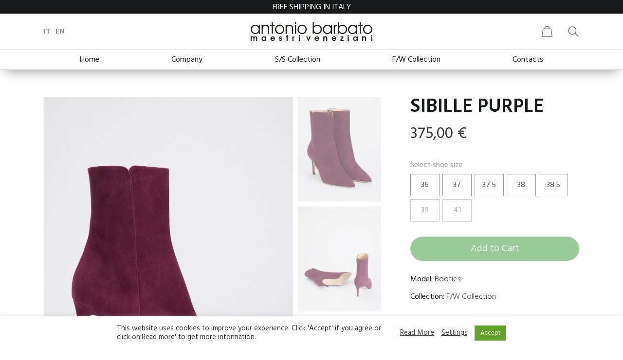

--- FILE ---
content_type: text/css
request_url: https://www.antoniobarbato.store/wp-content/themes/antoniobarbato-theme/css/style.css?ver=641540051
body_size: 10285
content:
:root {
  --fontCorsivo: "Mrs Saint Delafield", cursive;
}

* {
  margin: 0;
  padding: 0;
  outline: 0;
  box-sizing: border-box;
}

body {
  background: #fff;
  color: #18191a;
  -webkit-font-smoothing: antialiased;
  overflow-x: hidden;
}

pre {
  padding: 50px;
  background-color: #eee;
  max-width: 600px;
  max-height: 400px;
  overflow: auto;
  text-align: left;
}

.clear {
  clear: both;
}

/* html::after {
    content: '';
    position: fixed;
    top: 0;
    left: 50%;
    transform: translateX(-50%);
    width: 1250px;
    border-left: 1px solid red;
    border-right: 1px solid red;
    z-index: 9999999999999;
    height: 100%;
    pointer-events: none;
} */

body,
input,
textarea,
button {
  font-size: 16px;
  font-family: "Hind", sans-serif;
}

button {
  cursor: pointer;
}

h1,
h2,
h3,
h4,
a {
  line-height: 1;
  font-weight: 300;
}

/* TO TOP BUTTON */

#toTopBtn {
  position: fixed;
  right: 80px;
  bottom: 150px;
  width: 60px;
  height: 60px;
  background-color: rgba(0, 0, 0, 0.4);
  border-radius: 50%;
  transition: 0.3s;
  z-index: 99999999999;
  opacity: 0;
  pointer-events: none;
  transform: translateY(30px);
}

#toTopBtn.compareToTop {
  opacity: 1;
  pointer-events: auto;
  transform: translateY(0);
}

#toTopBtn:hover {
  background-color: rgba(0, 0, 0, 1);
  cursor: pointer;
}

#toTopBtn::before {
  content: "";
  position: absolute;
  top: 50%;
  left: 50%;
  width: 2px;
  height: 20px;
  background-color: #fff;
  transform: translate(-50%, -50%);
}

#toTopBtn::after {
  content: "";
  position: absolute;
  width: 10px;
  height: 10px;
  border-top: 2px solid #fff;
  border-left: 2px solid #fff;
  top: calc(50% - 4px);
  left: 50%;
  transform: translate(-50%, -50%) rotate(45deg);
}

/* HEADER */

header {
  width: 100%;
  background-color: #fff;
  /* position: sticky;
  position: -webkit-sticky; */
  position: fixed;
  top: 0;
  left: 0;
  z-index: 999999;
  box-shadow: 0px 10px 24px -11px rgba(0, 0, 0, 0.5);
  transition: 0.3s;
  transform: translateY(-100%);
  -webkit-animation: comparsaHeader 0.8s ease 0.5s forwards;
  animation: comparsaHeader 0.8s ease 0.5s forwards;
}

@-webkit-keyframes comparsaHeader {
  0% {
    transform: translateY(-100%);
    /* opacity: 0; */
  }

  100% {
    transform: translateY(0);
    /* opacity: 1; */
  }
}

@keyframes comparsaHeader {
  0% {
    transform: translateY(-100%);
    /* opacity: 0; */
  }

  100% {
    transform: translateY(0);
    /* opacity: 1; */
  }
}

.sez_wrapper {
  width: 1250px;
  margin: 0 auto;
}

.fascia_menu_search_mob {
  display: none;
}

header .top_bar {
  background-color: #18191a;
  display: flex;
  align-items: center;
  justify-content: space-between;
}

header .top_bar p {
  color: #fff;
  text-align: center;
  padding: 7px 0 5px;
  line-height: 1;
  text-transform: uppercase;
}

header .second_band {
  background-color: rgba(24, 25, 26, 1);
}

header .second_band p {
  font-weight: 600;
}

header .header_wrapper {
  padding: 25px 0;
  display: flex;
  justify-content: space-between;
  align-items: center;
  position: relative;
  transition: 0.3s;
}

header.header_scroll .header_wrapper {
  padding: 10px 0;
}

header.header_scroll .logoBox {
  transform: translate(-50%, -50%) scale(0.7);
}

.lang_selector ul {
  list-style: none;
  display: flex;
}

.lang_selector ul li {
  margin-right: 10px;
}

.lang_selector ul li:last-child {
  margin-right: 0;
}

.lang_selector ul li a {
  color: #18191a;
  text-decoration: none;
  transition: 0.3s;
  display: flex;
  align-items: center;
  justify-content: center;
  text-transform: uppercase;
  font-weight: 600;
  opacity: 0.5;
  transition: 0.3s;
}

.lang_selector ul li a:hover {
  opacity: 1;
}

.lang_selector ul li a:hover {
  color: #252525;
}

.logoBox {
  width: 250px;
  /* margin: 0 auto; */
  position: absolute;
  top: 50%;
  left: 50%;
  transform: translate(-50%, -50%);
  transition: 0.3s;
}

.logoBox a {
  display: flex;
  justify-content: center;
  align-items: center;
  width: 100%;
  height: 100%;
}

.logoBox a img {
  width: 100%;
  height: auto;
  -o-object-fit: cover;
  object-fit: cover;
  transition: 0.3s;
}

.menu_icons ul {
  list-style: none;
  display: flex;
}

.menu_icons ul li {
  margin-right: 30px;
}

.menu_icons ul li:last-child {
  margin-right: 0;
}

.menu_icons ul li a {
  display: flex;
  align-items: center;
  justify-content: center;
  opacity: 0.6;
  transition: 0.3s;
  position: relative;
}

.menu_icons ul li a:hover {
  opacity: 1;
}

.main_nav_menu {
  width: 100%;
  background-color: #ffffff;
  border: 1px solid #cecece;
  border-left: none;
  border-right: none;
}

.main_nav_menu ul:not(.second_level) {
  list-style: none;
  display: flex;
  align-items: center;
  justify-content: space-between;
  width: 1250px;
  margin: 0 auto;
}

.main_nav_menu li {
  display: block;
  position: relative;
  /* width: 150px;
    flex-basis: calc(100% / 9);*/
  flex-grow: 1;
  text-align: center;
  /* border-left: 1px solid #cecece; */
}

/* .main_nav_menu li:last-child {
    border-right: 1px solid #cecece;
} */

.main_nav_menu ul li a {
  color: #18191a;
  text-decoration: none;
  font-weight: 400;
  display: block;
  width: 100%;
  height: 100%;
  padding: 12px 20px;
  transition: 0.3s;
}

.main_nav_menu ul li a:hover {
  background-color: #18191a;
  color: #fff;
}

.main_nav_menu ul li.menu_hover a:not(.second_level li a) {
  background-color: #555;
  color: #fff;
}

.main_nav_menu ul li ul.second_level {
  position: absolute;
  top: 100%;
  /* padding-top: 20px; */
  left: 0;
  display: flex;
  flex-direction: column;
  width: 100%;
  z-index: 99999999;
  transition: 0.3s;
  opacity: 0;
  pointer-events: none;
  transform: translateY(20px);
  /* border-radius: 7px; */
  box-shadow: 0px 10px 24px -11px rgba(0, 0, 0, 0.5);
}

.main_nav_menu ul li ul.second_level::before {
  content: "";
  position: absolute;
  top: -2px;
  left: 50%;
  width: 20px;
  height: 20px;
  background-color: #fff;
  transform: translateX(-50%) rotate(45deg);
}

.main_nav_menu ul li:hover ul.second_level {
  opacity: 1;
  pointer-events: auto;
  transform: translateY(0);
}

.main_nav_menu ul li ul.second_level li {
  background-color: #fff;
  border-bottom: 1px solid #ddd;
}

.main_nav_menu ul li ul.second_level li:last-child {
  border-bottom: 0;
}

main {
  background-color: #fff;
  min-height: 100vh;
  position: relative;
  z-index: 1;
  box-shadow: 0px 10px 24px -11px rgba(0, 0, 0, 0.25);
  /* transform: translateX(-100%); */
}

.hero_section {
  opacity: 0;
  -webkit-animation: heroFade 0.5s forwards;
  animation: heroFade 0.5s forwards;
}

@-webkit-keyframes heroFade {
  0% {
    opacity: 0;
  }

  100% {
    opacity: 1;
  }
}

@keyframes heroFade {
  0% {
    opacity: 0;
  }

  100% {
    opacity: 1;
  }
}

section#hero {
  min-height: 1200px;
  /*background: url(../img/foto_scarpe_hero1.jpg) no-repeat center 75%;*/
  background-size: cover !important;
  position: relative;
  margin-top: 144px;
}

section#hero::after {
  content: "";
  position: absolute;
  background-color: #fff;
  width: 75%;
  height: 100px;
  left: 0;
  bottom: 0;
  opacity: 0.5;
  -webkit-clip-path: polygon(0 0, 0% 100%, 100% 100%);
  clip-path: polygon(0 0, 0% 100%, 100% 100%);
}

section#hero::before {
  content: "";
  position: absolute;
  background-color: #fff;
  width: 75%;
  height: 100px;
  right: 0;
  bottom: 0;
  z-index: 99999;
  opacity: 0.7;
  -webkit-clip-path: polygon(100% 0, 0% 100%, 100% 100%);
  clip-path: polygon(100% 0, 0% 100%, 100% 100%);
}

section#hero .overlay {
  position: absolute;
  top: 0;
  left: 0;
  right: 0;
  bottom: 0;
  background-color: rgba(0, 0, 0, 0.3);
}

#hero .sez_wrapper {
  position: absolute;
  top: 50%;
  left: 50%;
  transform: translate(-50%, -50%);
  margin-top: 50px;
}

#hero .sez_wrapper::after {
  content: "";
  position: absolute;
  top: 50%;
  left: 50%;
  width: 350px;
  height: 350px;
  border: 10px solid rgba(255, 255, 255, 0.2);
  -webkit-filter: drop-shadow(0 0 0.75rem #000);
  filter: drop-shadow(0 0 0.75rem #000);
  opacity: 0;
  transform: translate(-50%, -50%) rotate(-15deg);
  -webkit-animation: square 1s ease 1s forwards;
  animation: square 1s ease 1s forwards;
}

@-webkit-keyframes square {
  0% {
    transform: translate(-50%, -50%) rotate(0);
    opacity: 0;
  }

  100% {
    transform: translate(-50%, -50%) rotate(15deg);
    opacity: 1;
  }
}

@keyframes square {
  0% {
    transform: translate(-50%, -50%) rotate(0);
    opacity: 0;
  }

  100% {
    transform: translate(-50%, -50%) rotate(15deg);
    opacity: 1;
  }
}

/* #hero .sez_wrapper::before {
    content: '';
    position: absolute;
    top: 50%;
    left: 50%;
    width: 3px;
    height: 500px;
    transform: translate(-50%, -50%) rotate(-10deg);
    background-color: rgb(255, 255, 255, .6);
    filter: drop-shadow(0 0 0.75rem #000);
} */

#hero .sez_wrapper h1,
#hero .sez_wrapper h2 {
  text-align: center;
  color: #fff;
  font-size: 80px;
  font-weight: 300;
  transform: translateY(25px);
  opacity: 0;
  -webkit-animation: titoloComparsa 1s ease forwards;
  animation: titoloComparsa 1s ease forwards;
}

#hero .sez_wrapper h2 {
  font-size: 50px;
  /* font-style: italic; */
  -webkit-animation-delay: 0.5s;
  animation-delay: 0.5s;
  font-family: var(--fontCorsivo);
  letter-spacing: 2px;
}

@-webkit-keyframes titoloComparsa {
  0% {
    transform: translateY(45px);
    opacity: 0;
  }

  100% {
    transform: translateY(0);
    opacity: 1;
  }
}

@keyframes titoloComparsa {
  0% {
    transform: translateY(45px);
    opacity: 0;
  }

  100% {
    transform: translateY(0);
    opacity: 1;
  }
}

section#hero .hero_btn {
  display: block;
  text-align: center;
  border: 1px solid #fff;
  padding: 12px 25px;
  width: 200px;
  color: #fff;
  text-decoration: none;
  margin-top: 45px;
  margin-left: auto;
  margin-right: auto;
  z-index: 99999;
  position: relative;
  transition: 0.3s;
  opacity: 0;
  pointer-events: none;
  -webkit-animation: btnFade 1s ease 2s forwards;
  animation: btnFade 1s ease 2s forwards;
}

section#hero .hero_btn:hover {
  background-color: #fff;
  color: #18191a;
}

@-webkit-keyframes btnFade {
  0% {
    opacity: 0;
    pointer-events: none;
  }

  100% {
    opacity: 1;
    pointer-events: auto;
  }
}

@keyframes btnFade {
  0% {
    opacity: 0;
    pointer-events: none;
  }

  100% {
    opacity: 1;
    pointer-events: auto;
  }
}

.link_arrow_down {
  width: 30px;
  height: 30px;
  position: absolute;
  bottom: 80px;
  left: 50%;
  z-index: 9999999;
  border-right: 2px solid #fff;
  border-bottom: 2px solid #fff;
  transform: translateX(-50%) rotate(45deg);
  pointer-events: none;
  opacity: 0;
  -webkit-animation: arrowComparsa 1s ease 2.5s forwards;
  animation: arrowComparsa 1s ease 2.5s forwards;
}

@-webkit-keyframes arrowComparsa {
  0% {
    opacity: 0;
    pointer-events: none;
  }

  100% {
    opacity: 1;
    pointer-events: auto;
  }
}

@keyframes arrowComparsa {
  0% {
    opacity: 0;
    pointer-events: none;
  }

  100% {
    opacity: 1;
    pointer-events: auto;
  }
}

.sez_wrapper.sez_two_cols {
  padding: 75px 0 100px;
  display: grid;
  grid-template-columns: 1fr 2fr;
  gap: 40px;
}

.block_col {
  box-shadow: 0px 10px 24px -11px rgba(0, 0, 0, 0.5);
  transition: 0.4s;
  opacity: 0;
  pointer-events: none;
  transform: translateY(50px);
}

.anima_sezione .block_col {
  opacity: 1;
  pointer-events: auto;
  transform: translateY(0);
}

.link_collection {
  width: 100%;
  height: 100%;
  display: block;
  position: relative;
  overflow: hidden;
}

.link_collection::before {
  content: "";
  position: absolute;
  top: 50%;
  right: 0;
  height: 80px;
  width: 0;
  transition: 0.3s;
  background-color: #18191a;
  opacity: 0.6;
  margin-top: -40px;
}

.link_collection:hover:before {
  width: 100%;
}

.link_collection::after {
  content: attr(data-title);
  position: absolute;
  top: 50%;
  left: 50%;
  width: 100%;
  text-align: center;
  transition: 0.3s linear -0.1s;
  color: #fff;
  font-size: 45px;
  font-weight: 300;
  opacity: 0;
  transform: translate(-50%, -50%);
}

.link_collection:hover:after {
  opacity: 1;
  transition: 0.3s linear 0.3s;
}

.block_col.block_left {
  padding: 35px;
  align-self: center;
  border: 1px solid #eee;
}

.lead_title {
  display: flex;
  align-items: baseline;
  margin-bottom: 20px;
  line-height: 1;
}

.lead_title span {
  font-size: 25px;
}

.lead_title::after {
  content: "";
  background-color: #18191a;
  height: 2px;
  flex-grow: 1;
  margin-left: 10px;
}

.descr_categ p {
  margin-bottom: 15px;
}

.descr_categ p:last-of-type {
  margin-bottom: 0;
}

.btn_scopri {
  display: inline-block;
  margin-top: 25px;
  border: 1px solid #363738;
  padding: 12px 23px;
  text-decoration: none;
  color: #363738;
  line-height: 1;
  transition: 0.3s;
}

.btn_scopri:hover {
  background-color: #363738;
  color: #fff;
}

.block_col.block_right {
  height: 550px;
  position: relative;
}

.block_col.block_right img.image_principale {
  width: 100%;
  height: 100%;
  -o-object-fit: cover;
  object-fit: cover;
}

.prod_block {
  position: absolute;
  bottom: -30px;
  left: -30px;
  background-color: #fff;
  box-shadow: 0px 10px 24px -11px rgba(0, 0, 0, 0.5);
  z-index: 999999;
}

.prod_block__image {
  width: 200px;
  height: 250px;
  padding: 20px;
  border-bottom: 1px solid #eee;
  overflow: hidden;
}

.prod_block__image img {
  width: 100%;
  height: 100%;
  -o-object-fit: cover;
  object-fit: cover;
  transition: 0.3s;
  pointer-events: none;
  -o-object-position: center bottom;
  object-position: center bottom;
}

.prod_block:hover img {
  transform: scale(1.1);
}

.link_cover {
  position: absolute;
  top: 0;
  left: 0;
  width: 100%;
  height: 100%;
}

.prod_block__details {
  padding: 15px;
}

.prod_block__details .prod_block__title {
  text-align: center;
  margin-bottom: 4px;
  line-height: 1;
}

.prod_block__cat {
  font-size: 12px;
  text-transform: uppercase;
  display: block;
  text-align: center;
  margin-bottom: 8px;
  color: #777;
}

.prod_block__price {
  text-align: center;
  font-size: 0.8rem;
}

.prod_block__price ins {
  text-decoration: none;
  display: inline-block;
  margin-left: 5px;
}

#seconda_fascia .sez_wrapper.sez_two_cols {
  grid-template-columns: 2fr 1fr;
}

#seconda_fascia .prod_block {
  left: unset;
  right: -30px;
}

/* SEZIONE BLOG */

#blog_section {
  background-color: #f2f2f2;
  padding: 70px 0;
  opacity: 0;
  position: relative;
  transform: translateY(50px);
  transition: 1s;
}

#insta_feed {
  padding: 70px 0;
  opacity: 0;
  transform: translateY(50px);
  transition: 1s;
}

#blog_section .sez_wrapper h2 {
  font-size: 100px;
  /* margin-bottom: 6px; */
  text-align: center;
  font-weight: 300;
  font-family: var(--fontCorsivo);
}

#blog_section .sez_wrapper h4 {
  font-size: 25px;
  text-align: center;
  font-weight: 300;
}

#blog_section.anima_sezione,
#insta_feed.anima_sezione {
  transform: translateY(0);
  opacity: 1;
}

.home_blog_grid {
  display: grid;
  grid-template-columns: repeat(3, 1fr);
  gap: 40px;
  margin-top: 90px;
}

.home_blog_grid__single {
  width: 100%;
  display: flex;
  align-items: center;
  position: relative;
  min-height: 270px;
}

.home_blog_grid__single_imgBox {
  width: 150px;
  height: 150px;
  position: absolute;
  top: -20px;
  right: -20px;
  transform: rotate(7deg);
  box-shadow: 0px 10px 24px -11px rgba(0, 0, 0, 0.5);
  overflow: hidden;
  transition: 0.3s;
}

.home_blog_grid__single_imgBox:hover {
  /* border-radius: 50%; */
  transform: rotate(0deg);
}

.home_blog_grid__single_imgBox img {
  width: 100%;
  height: 100%;
  -o-object-fit: cover;
  object-fit: cover;
}

.home_blog_grid__single_details {
  position: relative;
  padding: 30px 20px;
  background-color: rgba(255, 255, 255, 0.95);
  /* margin-left: 85px; */
  box-shadow: 0px 10px 24px -11px rgba(0, 0, 0, 0.25);
}

.home_blog_grid__single_details h3 {
  margin-bottom: 10px;
  line-height: 25px;
  min-height: 50px;
  width: 60%;
}

.home_blog_grid__single_details h3 a {
  color: #18191a;
  text-decoration: none;
  font-size: 25px;
  transition: 0.3s;
  /* font-family: var(--fontCorsivo); */
}

.home_blog_grid__single_details h3 a:hover {
  color: #3e4043;
}

.home_blog_date {
  display: block;
  line-height: 1;
  margin-bottom: 15px;
  font-size: 14px;
  color: #777;
}

.home_blog_grid__single_details p {
  line-height: 1.4;
}

.home_blog_link {
  position: absolute;
  bottom: -25px;
  right: 30px;
  padding: 10px 15px;
  color: #fff;
  text-decoration: none;
  background-color: #18191a;
  transition: 0.3s;
}

.home_blog_link:hover {
  background-color: #3e4043;
  padding-right: 30px;
}

.home_blog_link span {
  display: inline-block;
  width: 10px;
  height: 10px;
  border-right: 2px solid #fff;
  border-bottom: 2px solid #fff;
  position: absolute;
  top: 50%;
  right: 12px;
  opacity: 0;
  transition: 0.3s linear -0.2s;
  transform: translateY(-50%) rotate(-45deg);
}

.home_blog_link:hover span {
  opacity: 1;
  transition: 0.3s linear 0.2s;
}

.link_to_blog {
  margin: 55px auto 0;
  padding: 13px 25px;
  border: 1px solid #3e4043;
  color: #3e4043;
  text-decoration: none;
  display: block;
  width: 220px;
  text-align: center;
  transition: 0.3s;
}

.link_to_blog:hover {
  background-color: #3e4043;
  color: #fff;
}

/* INSTAGRAM FEED */

#insta_feed h5 {
  text-align: center;
  text-transform: uppercase;
  font-size: 20px;
  font-weight: 300;
  color: #777;
}

#insta_feed h3 {
  text-align: center;
  margin-top: 15px;
}

#insta_feed h3 a {
  font-size: 1.9rem;
  text-decoration: none;
  color: #18191a;
  transition: 0.3s;
}

#insta_feed h3 a:hover {
  color: #3e4043;
}

.insta_feed_grid {
  width: 100%;
  margin-top: 40px;
  /* display: grid;
  grid-template-columns: repeat(8, 1fr);
  gap: 10px; */
}

.insta_feed_grid .single_insta_post {
  width: 100%;
  height: 250px;
}

.insta_feed_grid .single_insta_post img {
  width: 100%;
  height: 100%;
  -o-object-fit: cover;
  object-fit: cover;
}

/* FOOTER */

footer {
  background-color: #eeeff0;
  position: -webkit-sticky;
  position: sticky;
  bottom: 0;
  left: 0;
  width: 100%;
}

.copy_bar {
  background-color: #3e4043;
  padding: 13px 0;
  text-align: center;
}

.copy_bar .sez_wrapper p {
  color: #fff;
  font-weight: 300;
  font-size: 14px;
  line-height: 1;
}

.copy_bar .sez_wrapper p a {
  color: #ddd;
  text-decoration: none;
  transition: 0.3s;
}

.copy_bar .sez_wrapper p a:hover {
  color: #fff;
}

footer .footer_columns {
  text-align: center;
  padding: 50px 0 20px;
}

.footer_blocks_grid {
  display: grid;
  gap: 40px;
}

.single_footer_block {
  width: 100%;
}

.single_footer_block h4 {
  font-weight: 600;
  padding-bottom: 10px;
  border-bottom: 1px solid lightgrey;
  margin-bottom: 20px;
  font-size: 20px;
  text-align: left;
}

.single_footer_block ul {
  text-align: left;
  list-style: none;
}

.img_sfondo_blocco {
  width: 100%;
  height: 100%;
  max-height: 350px;
  display: block;
  -o-object-fit: cover;
  object-fit: cover;
}

.best_sell_prod_image {
  width: 70px;
  height: 70px;
  display: inline-flex;
  justify-content: center;
  align-items: center;
  border: 1px solid #aaa;
  padding: 5px;
  background-color: #fff;
}

.best_sell_prod_image img {
  width: 100%;
  height: 100% !important;
  -o-object-fit: cover;
  object-fit: cover;
}

.single_footer_block p {
  line-height: 1.3;
  margin-top: 12px;
}

.single_footer_block p ins {
  text-decoration: none;
  margin-left: 4px;
}

li.single_best_sell_prod {
  display: flex;
  align-items: center;
  margin-bottom: 10px;
}

li.single_best_sell_prod:last-child {
  margin-bottom: 0;
}

.single_footer_block p:last-child {
  margin-bottom: 0;
}

.best_sell_prod_title {
  display: flex;
  align-items: center;
}

.best_sell_prod_details {
  margin-left: 15px;
}

.best_sell_prod_title a {
  line-height: 1;
  font-size: 15px;
  text-decoration: none;
  color: #363738;
  font-weight: 600;
  transition: 0.3s;
  -webkit-transition: 0.3s;
  -moz-transition: 0.3s;
  -ms-transition: 0.3s;
  -o-transition: 0.3s;
}

.best_sell_prod_details p {
  font-size: 14px;
  color: #555;
}

.best_sell_prod_title a:hover {
  color: #18191a;
}

.single_footer_block p a {
  color: #363738;
  text-decoration: none;
  transition: 0.3s;
}

.single_footer_block p a:hover {
  color: #18191a;
}

.single_footer_block p.social_footer {
  margin-top: 40px;
  display: flex;
  align-items: center;
  justify-content: center;
}

p.social_footer a {
  display: flex;
  margin-right: 15px;
  /* padding: 10px; */
  border: 1px solid #777;
  color: #777;
  border-radius: 50%;
  line-height: 1;
  transition: 0.3s;
  width: 40px;
  height: 40px;
  justify-content: center;
  align-items: center;
}

.social_footer a:last-of-type {
  margin-right: 0;
}

p.social_footer a:hover {
  border-color: #18191a;
  background-color: #18191a;
  color: #fff;
}

.byCBlogo {
  width: 160px;
  margin: 50px auto 0;
  display: flex;
  align-items: center;
  justify-content: center;
}

.byCBlogo a {
  width: 100%;
  height: 100%;
  display: flex;
  align-items: center;
  justify-content: center;
}

.byCBlogo a img {
  width: 100%;
  height: 100%;
  -o-object-fit: cover;
  object-fit: cover;
  opacity: 0.5;
  transition: 0.3s;
  -webkit-transition: 0.3s;
  -moz-transition: 0.3s;
  -ms-transition: 0.3s;
  -o-transition: 0.3s;
}

.byCBlogo a:hover img {
  opacity: 1;
}

/* PAGINA AZIENDA */

.azienda #hero {
  background-image: url(../img/azienda_hero.jpg);
}

.logo_azienda {
  text-align: center;
  /* transform: scale(1.5); */
  margin-top: 45px;
}

.logo_azienda img {
  width: 100%;
  max-width: 50%;
}

#contenuto_post .sez_wrapper {
  padding: 60px 0 100px;
}

#origini .sez_wrapper,
#contatti_dettagli .sez_wrapper {
  padding: 80px 0;
  opacity: 0;
  transform: translateY(50px);
  transition: 1s;
}

#origini .sez_wrapper.anima_sezione,
#contatti_dettagli .sez_wrapper.anima_sezione {
  transform: translateY(0);
  opacity: 1;
}

.single #hero {
  overflow: hidden;
}

.single #hero .sez_wrapper h1 {
  font-size: 6rem;
}

.blog_single_wrapper {
  width: 750px;
  margin: 0 auto;
}

.blog_single_wrapper p {
  margin-bottom: 25px;
  text-align: justify;
}

.blog_single_wrapper ol,
.blog_single_wrapper ul {
  margin-bottom: 25px;
  padding-left: 30px;
}

.blog_single_wrapper p:last-of-type {
  margin-bottom: 0;
}

.blog_single_wrapper .post_date {
  text-align: center;
  font-size: 14px;
  color: #888;
  position: relative;
}

.blog_single_wrapper .post_date span {
  background-color: #fff;
  padding: 0 20px;
}

.blog_single_wrapper .post_date::before {
  content: "";
  width: 100%;
  height: 1px;
  background-color: #888;
  position: absolute;
  left: 0;
  top: calc(50% - 1px);
  z-index: -1;
}

.cat_banner {
  position: absolute;
  bottom: 0;
  left: 50%;
  z-index: 999999;
  background-color: #fff;
  box-shadow: 0 0 20px -5px rgba(0, 0, 0, 0.5);
  transform: translateX(-50%);
  line-height: 1;
}

.cat_banner a {
  padding: 15px 25px;
  display: inline-block;
  text-decoration: none;
  color: #555;
  transition: 0.3s;
}

.cat_banner a:hover {
  color: #18191a;
}

.contenuto_tre_colonne {
  position: relative;
  display: grid;
  grid-template-columns: repeat(3, 1fr);
  gap: 60px;
}

.contenuto_tre_colonne p {
  text-align: justify;
  position: relative;
}

.contenuto_tre_colonne p::before {
  content: "";
  position: absolute;
  right: -31px;
  width: 1px;
  background-color: #eee;
  height: 100%;
  top: 0;
}

.contenuto_tre_colonne p:last-of-type:before {
  display: none;
}

.contenuto_tre_colonne p::after {
  content: "";
  position: absolute;
  right: -44px;
  width: 12px;
  height: 12px;
  background-color: #eee;
  top: 50%;
  transform: translateY(-50%);
  border-radius: 50%;
  border: 8px solid #fff;
}

.contenuto_tre_colonne p:last-of-type::after {
  display: none;
}

.titolo_sezione,
.sottotitolo_sezione {
  text-align: center;
}

.titolo_sezione {
  font-size: 80px;
  margin-bottom: 45px;
  font-family: var(--fontCorsivo);
}

.sottotitolo_sezione {
  /* font-weight: 600; */
  text-transform: uppercase;
  margin-bottom: 35px;
  color: #999;
  letter-spacing: 3px;
}

.fullwidth_image {
  height: 500px;
  width: 100%;
  position: relative;
  overflow: hidden;
  opacity: 0;
  transition: opacity 0.8s;
}

.fullwidth_image.anima_sezione {
  opacity: 1;
}

.fullwidth_image img {
  width: 100%;
  height: 100%;
  -o-object-fit: cover;
  object-fit: cover;
  transition: -webkit-filter 0.4s;
  transition: filter 0.4s;
  transition: filter 0.4s, -webkit-filter 0.4s;
  -o-object-position: center 25%;
  object-position: center 25%;
  -webkit-filter: grayscale(1);
  filter: grayscale(1);
}

.fullwidth_image:hover img {
  -webkit-filter: grayscale(0);
  filter: grayscale(0);
}

.fullwidth_image::before {
  content: "";
  position: absolute;
  top: -23px;
  left: 50%;
  width: 40px;
  height: 40px;
  z-index: 10;
  background-color: #fff;
  transform: translateX(-50%) rotate(45deg);
  box-shadow: 0px 10px 24px -11px rgba(0, 0, 0, 0.5);
}

.link_contatti {
  display: block;
  text-align: center;
  border: 1px solid #fff;
  padding: 12px 25px 10px;
  font-size: 22px;
  text-transform: uppercase;
  width: -webkit-max-content;
  width: -moz-max-content;
  width: max-content;
  color: #fff;
  text-decoration: none;
  z-index: 99999;
  position: absolute;
  top: 50%;
  left: 50%;
  transform: translate(-50%, -50%);
  transition: 0.3s;
}

.link_contatti:hover {
  background-color: #fff;
  color: #18191a;
}

/* BLOG */

.blog #hero {
  background-image: url(../img/foto_scarpe_hero.jpg);
}

#blogpost_wall .sez_wrapper {
  padding: 100px 0;
  opacity: 0;
  transform: translateY(50px);
  transition: 1s;
}

#blogpost_wall .sez_wrapper.anima_sezione {
  transform: translateY(0);
  opacity: 1;
}

.blogpost_wall__grid {
  display: grid;
  grid-template-columns: 1fr 1fr;
  gap: 60px;
}

.single_post_loop {
  min-height: 350px;
  position: relative;
}

.single_post_imgBox {
  width: 300px;
  height: 300px;
  transform: rotate(-7deg);
  box-shadow: 0px 10px 24px -11px rgba(0, 0, 0, 0.5);
  transition: 0.3s;
}

.single_post_imgBox img {
  width: 100%;
  height: 100%;
  -o-object-fit: cover;
  object-fit: cover;
}

.single_post_imgBox:hover {
  transform: rotate(0);
}

.single_post_loop_details {
  position: relative;
  padding: 30px;
  background-color: rgba(255, 255, 255, 0.95);
  position: absolute;
  left: 25%;
  top: 50%;
  transform: translateY(-50%);
  box-shadow: 0px 10px 24px -11px rgba(0, 0, 0, 0.5);
}

.single_post_loop_details h3 {
  margin-bottom: 15px;
}

.single_post_loop_details h3 a {
  text-decoration: none;
  color: #18191a;
  transition: 0.3s;
}

.single_post_loop_details h3 a:hover {
  color: #363738;
}

/* SEARCH WRAPPER */

.search_wrapper {
  position: absolute;
  /* height: 100px; */
  min-width: 350px;
  background-color: #fff;
  z-index: 99999999;
  box-shadow: 0px 10px 24px -11px rgba(0, 0, 0, 0.5);
  top: 100%;
  right: 0;
  border-top: 1px solid #ccc;
  display: none;
  padding: 30px;
}

/* CONTATTI */

.contatti #hero {
  background-image: url(../img/contatti_hero.jpg);
}

.contatti .contenuto_tre_colonne p {
  text-align: center;
  font-size: 20px;
}

.contatti .contenuto_tre_colonne p a {
  text-decoration: none;
  color: #3e4043;
  transition: 0.3s;
}

.contatti .contenuto_tre_colonne p a:hover {
  color: #18191a;
}

.contatti .icona {
  display: block;
  margin: 0 auto 25px;
  width: 70px;
  height: 70px;
}

.social_contatti {
  margin-top: 45px;
}

.social_contatti h4 {
  text-align: center;
  font-size: 60px;
  font-family: var(--fontCorsivo);
  margin-bottom: 20px;
}

.icone_social_contatti {
  display: flex;
  width: 125px;
  margin: 0 auto;
  justify-content: space-between;
}

.icone_social_contatti a img {
  opacity: 0.2;
  transition: 0.3s;
}

.icone_social_contatti a:hover img {
  opacity: 0.8;
}

/* Wrap responsive */
.googlemap_wrap {
  position: relative;
  /* padding-bottom: 50%; */
  height: 0;
  overflow: hidden;
}

/* iframe posizionato in maniera assoluta */
.googlemap_wrap iframe {
  position: absolute;
  top: 0;
  left: 0;
  width: 100%;
  height: 100%;
}

.due_colonne {
  margin-top: 30px;
  display: grid;
  grid-template-columns: 1fr 1fr;
  gap: 50px;
  opacity: 0;
  pointer-events: none;
  transform: translateY(50px);
}

.anima_sezione .due_colonne {
  opacity: 1;
  pointer-events: auto;
  transform: translateY(0);
}

#contatti_dettagli .sez_wrapper.nopadtop {
  padding-top: 0;
}

.splitted_row {
  display: flex;
  justify-content: space-between;
  margin-bottom: 15px;
}

.riga_singola {
  margin-bottom: 15px;
}

.input_wrapper {
  width: 100%;
  height: 45px;
  position: relative;
}

.wpcf7-not-valid-tip {
  position: absolute;
  right: 15px;
  top: 50%;
  transform: translateY(-50%);
  font-size: 13px !important;
}

.splitted_row .input_wrapper {
  width: 49%;
}

.textarea_wrapper {
  width: 100%;
  height: 200px;
}

.input_wrapper input,
.textarea_wrapper textarea {
  width: 100%;
  height: 100%;
  outline: none;
  border: 0;
  resize: none;
  border: 1px solid #ccc;
  padding-left: 20px;
}

.textarea_wrapper textarea {
  padding-top: 25px;
}

.riga_privacy {
  margin: 15px 0;
}

.riga_privacy .wpcf7-list-item {
  margin-left: 0;
}

.riga_privacy a {
  color: #3e4043;
  transition: 0.3s;
}

.riga_privacy a:hover {
  color: #18191a;
}

.btn_invia {
  border: none;
  padding: 10px 26px;
  background-color: #18191a;
  color: #fff;
  transition: 0.3s;
  cursor: pointer;
}

.btn_invia:hover {
  background-color: #3e4043;
}

.dgwt-wcas-preloader,
.dgwt-wcas-preloader.dgwt-wcas-close {
  right: 50px !important;
}

/* SOCIAL SHARE BOX */

.social-share-wrapper {
  margin: 40px 0 60px;
}

.social-share-wrapper h4 {
  text-align: center;
}

.social_logo_box {
  width: 50%;
  margin: 15px auto 0;
  display: flex;
  align-items: center;
  justify-content: space-between;
}

.social_logo_box div a {
  color: #888;
  transition: 0.3s;
  line-height: 1;
  display: flex;
  text-decoration: none;
}

.social_logo_box div a:hover {
  color: #18191a;
}

.blog_single_wrapper p a {
  /* text-decoration: none; */
  color: #333;
  transition: 0.3s;
}

.blog_single_wrapper p a:hover {
  color: #18191a;
}

.blog_single_wrapper p img {
  width: 100%;
  display: block;
}

/* NAVGAZIONE ARTICOLI */

.navBox {
  position: relative;
  float: left;
  transition: 0.3s;
}

.navBox.next:hover {
  transform: translateX(25px);
}

.navBox.previous:hover {
  transform: translateX(-25px);
}

.navBox.next {
  float: right;
  padding-right: 50px;
}

.navBox.previous {
  padding-left: 50px;
}

.link_navBox {
  position: absolute;
  width: 100%;
  height: 100%;
  top: 0;
  left: 0;
}

.navBox h5 {
  font-size: 15px;
}

.navBox .navBox_date {
  font-size: 13px;
  color: #666;
}

.navBoxImage {
  position: absolute;
  top: 50%;
  left: 50%;
  transform: translate(-25%, -50%) rotate(-25deg);
  z-index: -1;
  opacity: 0;
  transition: 0.4s;
}

.next .navBoxImage {
  transform: translate(-75%, -50%) rotate(25deg);
}

.navBox:hover .navBoxImage {
  transform: translate(-50%, -50%) rotate(0);
  opacity: 0.3;
}

.navBox.next::after {
  content: "";
  position: absolute;
  width: 30px;
  height: 1px;
  background-color: #000;
  right: 0;
  top: calc(50% - 1px);
}

.navBox.previous::after {
  content: "";
  position: absolute;
  width: 30px;
  height: 1px;
  background-color: #000;
  left: 0;
  top: calc(50% - 1px);
}

.navBox.next::before {
  content: "";
  position: absolute;
  width: 13px;
  height: 13px;
  right: 2px;
  border-left: 1px solid #000;
  border-top: 1px solid #000;
  transform: rotate(135deg);
  top: calc(50% - 7px);
}

.navBox.previous::before {
  content: "";
  position: absolute;
  width: 13px;
  height: 13px;
  left: 2px;
  border-left: 1px solid #000;
  border-top: 1px solid #000;
  transform: rotate(-45deg);
  top: calc(50% - 7px);
}

/* PAGINA SHOP */

.antobarb_page_container.sez_wrapper {
  padding: 70px 0;
}

.antobarb_filter_header {
  display: none;
}

#pagina_prodotti {
  display: grid;
  grid-template-columns: 1fr 3fr;
  gap: 50px;
}

.prods_grid_wrapper {
  display: grid;
  grid-template-columns: repeat(4, 1fr);
  gap: 10px;
  align-self: baseline;
}

.antobarb_page_container aside {
  background-color: #f9f9f9;
  /* background-image: linear-gradient(to right top, #e9e9e9, #eeeeee, #f4f4f4, #f9f9f9, #ffffff); */
  align-self: flex-start;
  padding: 35px;
  position: -webkit-sticky;
  position: sticky;
  top: 120px;
  /* box-shadow:
    0 2.8px 2.2px rgba(0, 0, 0, 0.034),
    0 6.7px 5.3px rgba(0, 0, 0, 0.048),
    0 12.5px 10px rgba(0, 0, 0, 0.06),
    0 22.3px 17.9px rgba(0, 0, 0, 0.072),
    0 41.8px 33.4px rgba(0, 0, 0, 0.086),
    0 100px 80px rgba(0, 0, 0, 0.12); */
}

form#filter {
  margin-bottom: 25px;
}

.filtro_singolo {
  margin-bottom: 20px;
}


.filtro_singolo.filtro_prezzo div {
  position: relative;
  height: 30px;
  margin-bottom: 20px;
}

.filtro_singolo.filtro_prezzo input {
  margin-bottom: 12px;
  outline: none;
  border: none;
  padding: 10px;
  border-bottom: 1px solid #999;
  background-color: transparent;
  width: 100%;
  height: 100%;
}

.filtro_singolo.filtro_prezzo div::after {
  content: '€';
  position: absolute;
  top: 50%;
  right: 10px;
  transform: translateY(-50%);
  color: #999;
}

.filtro_singolo.filtro_prezzo input:last-of-type {
  margin-bottom: 0;
}

#antobarb_ordinamento {
  width: 100%;
  height: 35px;
  border: none;
  background: none;
  cursor: pointer;
}

#chiudi_filtri,
#applica_filtro {
  width: 100%;
  display: block;
  border: 1px solid #999;
  color: #777;
  padding: 6px;
  background-color: rgba(0, 0, 0, 0);
  transition: .3s;
}

#chiudi_filtri:hover,
#applica_filtro:hover {
  background-color: #18191a;
  color: #fff;
  border-color: #18191a;
}

#chiudi_filtri {
  display: none;
}

.filtri_wrapper h3 {
  margin: 15px 0;
  font-weight: 400;
}

.lista_tag_prod {
  list-style: none;
}

.lista_tag_prod:last-of-type {
  margin-bottom: 20px;
}

.lista_tag_prod li a {
  line-height: 1;
  text-decoration: none;
  color: #555;
  transition: .3s;
  display: inline-block;
  position: relative;
  padding-left: 15px;
}

.lista_tag_prod li a:hover {
  color: #18191a;
}

.lista_tag_prod li a::before {
  content: '';
  position: absolute;
  top: 40%;
  width: 8px;
  height: 8px;
  background-color: #18192a;
  -webkit-clip-path: polygon(0 0, 0% 100%, 100% 50%);
  clip-path: polygon(0 0, 0% 100%, 100% 50%);
  left: 0;
  transition: .3s;
  transform: translateY(-50%);
  opacity: .3;
}

.lista_tag_prod li a:hover::before {
  opacity: 1;
}

.single_prod_image {
  overflow: hidden;
  position: relative;
}

.single_prod_image a {
  display: block;
  width: 100%;
  height: 100%;
  position: relative;
  overflow: hidden;
}

.single_prod_image a span {
  position: absolute;
  top: 0;
  left: 0;
  right: 0;
  padding: 10px 0;
  background-color: #555;
  color: #fff;
  text-align: center;
  text-transform: uppercase;
  font-size: 13px;
  z-index: 1;
  transform: translateY(-100%);
  transition: .3s;
}

.single_prod_image a:hover span {
  transform: translateY(0);
}

.single_prod_image .img-responsive {
  width: 100%;
  height: 100%;
  /* object-fit: cover; */
  display: block;
  transition: .5s;
}

.single_prod_image .second_image {
  position: absolute;
  top: 0;
  left: 0;
  opacity: 0;
}

.single_prod_image a:hover .second_image {
  opacity: 1;
}

.single_prod_in_loop h3 {
  text-align: center;
  margin: 20px 0 5px;
}

.single_prod_in_loop h3 a {
  color: #555;
  transition: .3s;
  text-decoration: none;
  font-weight: 600;
}

.single_prod_in_loop h3 a:hover {
  color: #18191a;
}

.cats_single_prod {
  line-height: 1;
  text-align: center;
}

.cats_single_prod a {
  color: #555;
  transition: .3s;
  text-decoration: none;
  font-size: 12px;
  text-transform: uppercase;
}

.cats_single_prod a:hover {
  color: #18191a;
}

.price_single_prod {
  margin-top: 10px;
  text-align: center;
}

.price_single_prod del {
  margin-right: 10px;
  display: inline-block;
}

.price_single_prod ins {
  text-decoration: none !important;
}

.has_outlet_badge {
  position: relative;
}

.has_outlet_badge::after {
  content: 'outlet';
  position: absolute;
  left: 50%;
  bottom: 0;
  padding: 8px 15px;
  text-transform: uppercase;
  font-size: 12px;
  color: #fff;
  letter-spacing: 3px;
  background: #ccc;
  line-height: 1;
  transform: translateX(-50%);
  pointer-events: none;
}

.prod_block.has_outlet_badge {
  position: absolute;
}

.prod_block.has_outlet_badge::after {
  top: -20px;
  bottom: unset;
}

#dettaglio_prezzo {
  margin-top: 20px;
}

.shop section#hero,
.tax-product_tag section#hero,
.tax-product_cat section#hero {
  min-height: 450px;
  overflow: hidden;
}

.shop .link_arrow_down {
  bottom: 50px;
}

.is_this_tag {
  font-weight: bold;
}

/* SINGOLO PRODOTTO */

.blocco_prod {
  display: grid;
  grid-template-columns: 2fr 1fr;
  gap: 60px;
}

.blocco_prod_images {
  display: grid;
  grid-template-columns: 3fr 1fr;
  gap: 10px;
  align-self: flex-start;
}

button[data-3d-trigger] {
  width: 50px;
  height: 50px;
  border: 1.5px solid #555;
  background-color: transparent;
  cursor: pointer;
  outline: none;
  border-radius: 3px;
  padding: 4px 14px;
  display: flex;
  align-items: center;
  justify-content: center;
  flex-direction: column;
  gap: 5px;
}

/* ANCHOR Popup rendering 3D */

.popup_3d_container {
  position: fixed;
  top: 0;
  left: 0;
  right: 0;
  bottom: 0;
  z-index: 99999999999;
  background-color: rgba(0, 0, 0, 0.45);
  display: flex;
  align-items: center;
  justify-content: center;
  opacity: 0;
  pointer-events: none;
  transition: .2s;
}

.popup_3d_container.show_popup_3d {
  opacity: 1;
  pointer-events: auto;
}

.popup_3d_wrapper {
  width: 100%;
  max-width: 850px;
  aspect-ratio: 8 / 7;
  display: flex;
  align-items: center;
  justify-content: center;
  padding: 35px;
  background-color: white;
  position: relative;
}

.popup_3d_wrapper iframe {
  width: 100%;
  height: 100%;
}

.popup_3d_wrapper button[data-close-3d-popup] {
  position: absolute;
  top: 5px;
  right: 5px;
  width: 30px;
  height: 30px;
  border: none;
  outline: none;
  background: none;
  cursor: pointer;
  display: flex;
  align-items: center;
  justify-content: center;
}

.popup_3d_wrapper button[data-close-3d-popup] span {
  width: 100%;
  height: 1px;
  background-color: #444;
}

.popup_3d_wrapper button[data-close-3d-popup] span:nth-child(1) {
  rotate: 45deg;
  translate: 7.5px 0;
}

.popup_3d_wrapper button[data-close-3d-popup] span:nth-child(2) {
  rotate: -45deg;
  translate: -7.5px 0;
}

button[data-3d-trigger] svg {
  /* flex-shrink: 0; */
  width: 22px;
}

button[data-3d-trigger] span {
  text-transform: uppercase;
  line-height: 1;
  font-size: .9rem;
}

.singola_image_gallery {
  margin-bottom: 10px;
  transition: .3s;
  opacity: .6;
}

.singola_image_gallery:hover {
  opacity: 1;
}

.singola_image_gallery:last-of-type {
  margin-bottom: 0;
}

.singola_image_gallery a {
  display: block;
  width: 100%;
  height: 100%;
}

.single_prod_gallery a img {
  height: 100%;
  width: 100%;
  display: block;
  -o-object-fit: cover;
  object-fit: cover;
}

.single_prod_featured {
  align-self: baseline;
  position: relative;
}

.single_prod_featured a {
  display: block;
  width: 100%;
  height: 100%;
}

.single_prod_featured a img {
  display: block;
  height: auto;
  width: 100%;
}

.custom_single_prod_wrapper {
  position: relative;
  padding-top: 200px;
  padding-bottom: 80px;
}

.single_prod_details {
  align-self: flex-start;
  position: -webkit-sticky;
  position: sticky;
  top: 175px;
}

.single_prod_details h1 {
  font-weight: 600;
  font-size: 40px;
  text-transform: uppercase;
  line-height: 1;
  margin-bottom: 20px;
}

.single_prod_page_price {
  font-size: 2rem;
  color: #363738;
  line-height: 1;
  margin-bottom: 40px;
}

.single_prod_page_price del {
  font-size: 1.3rem;
  display: inline-block;
  margin-right: 15px;
  line-height: 1;
}

.single_prod_page_price ins {
  text-decoration: none;
}

.single_prod_short {
  line-height: 1.4;
  margin: 25px 0;
  font-size: 1.6em;
  font-weight: 300;
  color: #555;
}

.sale_percent_badge {
  position: absolute;
  top: 40px;
  left: 0;
  padding: 12px 25px;
  background-color: #18191a;
  color: #fff;
  opacity: .6;
  text-align: center;
  font-size: 22px;
  line-height: 1;
  /* border-radius: 0 40px 40px 0; */
  pointer-events: none;
}

#custom_atc_form p {
  line-height: 1;
  color: #999;
  margin-bottom: 10px;
}

#custom_atc_form input {
  display: none;
}

#custom_atc_form label {
  display: inline-block;
  padding: 9px 12px;
  text-align: center;
  border: 1px solid #999;
  margin-right: 6px;
  margin-bottom: 6px;
  min-width: 60px;
  color: #555;
  transition: .3s;
}

#custom_atc_form label:hover,
#custom_atc_form input[type="radio"]:checked+label {
  cursor: pointer;
  background-color: #18191a;
  color: #fff;
  border-color: #18191a;
}

#custom_atc_form input[type="radio"]:disabled+label {
  pointer-events: none;
  opacity: .5;
}

#custom_atc_form #testo_disponibili {
  display: none;
  height: 20px;
  margin: 12px 0;
}

#testo_disponibili p {
  color: green;
}

#custom_add_to_cart_btn {
  display: block;
  margin: 25px 0;
  text-align: center;
  background-color: green;
  padding: 15px 0;
  border-radius: 40px;
  color: #fff;
  text-decoration: none;
  font-size: 20px;
  transition: .3s;
}

#custom_add_to_cart_btn:hover {
  background-color: darkgreen;
}

#custom_add_to_cart_btn.disabilitato {
  pointer-events: none;
  opacity: .4;
}

#custom_add_to_cart_btn.abilitato {
  pointer-events: auto;
  opacity: 1;
}

.messaggio_pag_prod {
  line-height: 1.4;
  text-align: center;
  padding: 20px;
  border: 1px solid green;
  position: relative;
}

.messaggio_pag_prod::before {
  content: '';
  position: absolute;
  top: -11px;
  width: 20px;
  height: 20px;
  left: 50%;
  background: #fff;
  border-top: 1px solid green;
  border-left: 1px solid green;
  z-index: 1;
  transform: translateX(-50%) rotate(45deg);
}

.single_prod_page_tags,
.single_prod_page_cats {
  margin-top: 20px;
  line-height: 1;
}

.single_prod_page_tags {
  margin-top: 30px;
}

.single_prod_page_tags span,
.single_prod_page_tags a,
.single_prod_page_cats span,
.single_prod_page_cats a {
  line-height: 1;
}

.single_prod_page_tags a,
.single_prod_page_cats a {
  text-decoration: none;
  color: #3e4043;
  transition: .3s;
}

.single_prod_page_tags a:hover,
.single_prod_page_cats a:hover {
  color: #18191a;
}

.single_prod_cross {
  display: flex;
  margin-top: 20px;
  align-items: center;
}

.you_like {
  font-size: 30px;
  margin: 25px 0 10px;
}

.single_prod_cross__imageBox {
  width: 70px;
  height: 70px;
  flex-basis: 70px;
  margin-right: 20px;
}

.single_prod_cross__imageBox a {
  display: block;
  width: 100%;
  height: 100%;
}

.single_prod_cross__imageBox a img {
  width: 100%;
  height: 100%;
  -o-object-fit: cover;
  object-fit: cover;
  -o-object-position: center bottom;
  object-position: center bottom;
}

.single_prod_cross__details h4 {
  margin-bottom: 10px;
}

.single_prod_cross__details h4 a {
  color: #333;
  text-decoration: none;
  font-weight: 600;
  line-height: 1;
  display: inline-block;
  transition: .3s;
}

.single_prod_cross__details h4 a:hover {
  color: #18191a;
}

.single_prod_cross__details p {
  line-height: 1;
  font-size: 13px;
}

.prod_descr_long {
  margin: 60px 0 80px;
}

.prod_rel_title {
  text-align: center;
  margin-bottom: 25px;
}

.rel_prod_grid {
  display: grid;
  grid-template-columns: repeat(3, 1fr);
  gap: 40px;
}

.single_rel_prod {
  position: relative;
}

.rel_prod_dettagli {
  position: absolute;
  top: 30px;
  left: 0;
  text-align: center;
  width: 100%;
  transition: .3s;
  /* transform: translateX(-50%); */
  padding: 15px 35px;
  background-color: rgb(255, 255, 255);
  box-shadow: 0px 10px 24px -11px rgba(0, 0, 0, 0.5);
}

.single_rel_prod {
  overflow: hidden;
  border: 1px solid #ccc;
  background-color: #F8F8F8;
}

.rel_prod_dettagli h5 {
  line-height: 1;
}

.rel_prod_dettagli h5 a {
  color: #333;
  transition: .3s;
  text-decoration: none;
  line-height: 1;
  display: block;
  font-size: 20px;
}

.prod_rel_tags {
  line-height: 1;
  text-transform: uppercase;
  color: #888;
  font-size: 13px;
}

.rel_prod_dettagli p {
  margin-top: 10px;
  line-height: 1;
}

.rel_image_prod {
  transition: .3s ease .0s;
}

.rel_image_prod a {
  display: block;
  width: 100%;
  height: 100%;
}

.rel_image_prod a img {
  display: block;
  width: 100%;
  height: 100%;
  -o-object-fit: cover;
  object-fit: cover;
}

.single_rel_prod:hover .rel_prod_dettagli {
  transform: translateY(373px);
}

.single_rel_prod:hover .rel_image_prod {
  transform: translateY(-100px);
  /* transition: .3s ease .3s; */
}

.rel_prod_dettagli p ins {
  text-decoration: none;
  display: inline-block;
  margin-left: 6px;
}

/* CARRELLO */
.cart_layout {
  display: grid;
  grid-template-columns: 2fr 1fr;
  gap: 50px;
}

.carrello footer {
  position: relative;
  left: unset;
  top: unset;
}

.carrello main {
  min-height: auto;
}

/* .carrello main {
  display: grid;
  place-items: center;
} */

/* .sez_wrapper.main_container {
  padding-top: 50px;
} */

.checkout-button.button.alt.wc-forward,
#place_order {
  background-color: #00C64E !important;
  transition: .3s !important;
  color: #fff !important;
  font-size: 20px !important;
  width: 100%;
  border-radius: 0 !important;
  margin-top: 15px !important;
}

.checkout-button.button.alt.wc-forward:hover,
#place_order:hover {
  background-color: #008434 !important;
}

.woocommerce-message {
  border-top-color: #00C64E !important;
}

.woocommerce-message::before {
  content: "\e015";
  color: #00C64E !important;
}

.woocommerce table.shop_table {
  margin: 0 !important;
  border-radius: 0 !important;
}

#add_payment_method .wc-proceed-to-checkout,
.woocommerce-cart .wc-proceed-to-checkout,
.woocommerce-checkout .wc-proceed-to-checkout {
  padding: 0 !important;
  margin: 0 !important;
}

#add_payment_method .wc-proceed-to-checkout a.checkout-button,
.woocommerce-cart .wc-proceed-to-checkout a.checkout-button,
.woocommerce-checkout .wc-proceed-to-checkout a.checkout-button {
  margin: 0 !important;
}

.carrello .cart-product-details {
  display: flex;
  align-items: center;
}

.woocommerce .page-cart-summary .shop_table div.product-quantity,
.woocommerce .page-cart-summary .shop_table div.product-subtotal {
  display: none !important;
}

#add_payment_method table.cart .product-thumbnail,
.woocommerce-cart table.cart .product-thumbnail,
.woocommerce-checkout table.cart .product-thumbnail {
  width: 70px !important;
  height: 70px !important;
  flex-basis: 70px !important;
  margin-right: 25px !important;
}

#add_payment_method table.cart .product-thumbnail img,
.woocommerce-cart table.cart .product-thumbnail img,
.woocommerce-checkout table.cart .product-thumbnail img {
  width: 100% !important;
  height: 100% !important;
  -o-object-fit: cover !important;
  object-fit: cover !important;
}

.pagamento span.product-title {
  display: inline-block;
}

.pagamento .product {
  display: flex;
  align-items: center;
}

.woocommerce-error::before,
.woocommerce-info::before,
.woocommerce-message::before {
  left: -7px !important;
}

.product-name {
  flex-basis: calc(100% - 95px);
}

.carrello .woocommerce a.remove {
  font-size: 14px !important;
  color: #555 !important;
  width: 100% !important;
  height: auto !important;
  text-align: left !important;
  transition: .3s !important;
  font-weight: 300 !important;
}

.woocommerce .cart-collaterals .cart_totals,
.woocommerce-page .cart-collaterals .cart_totals {
  float: none !important;
  width: 100% !important;
}

.product-name a {
  display: inline !important;
  line-height: 1 !important;
}

.carrello .woocommerce a.remove:hover {
  color: #18191a !important;
  background: none !important;
}

.cart-page-product-title.product-title {
  font-size: 18px;
  margin-bottom: 12px;
  line-height: 1 !important;
}

.cart-page-product-title.product-title a {
  color: #363738;
  text-decoration: none;
  transition: .3s;
}

.cart-page-product-title.product-title a:hover {
  color: #18191a;
}

.cart_totals h2 {
  margin-bottom: 15px;
}

.woocommerce .actions {
  display: flex;
  justify-content: space-between;
  width: 100% !important;
  margin: 30px 0;
}

.btn.btn-alt.btn-primary.cart-continue-shopping-btn {
  display: block;
  border: 1px solid #aaa;
  line-height: 1;
  padding: 10px 20px;
  text-align: center;
  text-decoration: none;
  color: #555;
  transition: .3s;
}

.btn.btn-alt.btn-primary.cart-continue-shopping-btn:hover {
  border-color: #18191a;
  color: #fff;
  background-color: #18191a;
}

.woocommerce #respond input#submit,
.woocommerce a.button,
.woocommerce button.button,
.woocommerce input.button {
  font-weight: 400 !important;
  transition: .3s !important;
  border-radius: 0 !important;
}

.woocommerce .quantity .qty {
  border: none !important;
  outline: none !important;
}

.pagamento .sez_wrapper.main_container {
  /* padding-top: 180px; */
  padding-bottom: 65px;
}

.main_container h1 {
  margin-bottom: 30px;
}

.woocommerce-form-coupon-toggle {
  display: none !important;
}

.woocommerce form.checkout_coupon,
.woocommerce form.login,
.woocommerce form.register {
  display: block !important;
  border: none !important;
  padding: 0 !important;
}

#coupon_code {
  border: none;
  outline: none;
  border-bottom: 1px solid #555;
  width: 100%;
}

.coupon_flex_wrapper {
  margin-top: 20px;
  display: flex;
  align-items: flex-end;
}

.coupon_input_control {
  min-width: 350px;
  margin-right: 25px;
}

.coupon_input_control.coupon_submit_control {
  min-width: auto;
  margin-right: 0;
}

.checkout_grid {
  display: grid;
  grid-template-columns: 1fr 1fr;
  gap: 50px;
  margin-top: 40px;
}

.woocommerce .col2-set .col-1,
.woocommerce-page .col2-set .col-1 {
  width: 100% !important;
}

#customer_details h3,
.col_pagamenti h3 {
  margin-bottom: 20px;
}

.woocommerce-input-wrapper {
  height: 45px;
  display: block;
  position: relative;
}

.woocommerce-input-wrapper input {
  height: 100%;
  width: 100%;
  padding-left: 15px;
  /* border: none; */
  outline: none;
  border: 1px solid #ccc;
}

.cart_totals .woocommerce-shipping-destination {
  display: none !important;
}

.woocommerce-shipping-calculator {
  display: none !important;
}

#add_payment_method .cart-collaterals .cart_totals table td,
#add_payment_method .cart-collaterals .cart_totals table th,
.woocommerce-cart .cart-collaterals .cart_totals table td,
.woocommerce-cart .cart-collaterals .cart_totals table th,
.woocommerce-checkout .cart-collaterals .cart_totals table td,
.woocommerce-checkout .cart-collaterals .cart_totals table th {
  vertical-align: middle !important;
}

.carrello .woocommerce ul#shipping_method li,
.pagamento .woocommerce ul#shipping_method li {
  margin-bottom: 0 !important;
}

.woocommerce-additional-fields h3 {
  margin-bottom: 10px !important;
  margin-top: 25px;
}

.notes .woocommerce-input-wrapper {
  height: 130px;
}

.notes .woocommerce-input-wrapper textarea {
  height: 100% !important;
  padding: 15px !important;
  resize: none !important;
  border: 1px solid #ccc;
  outline: none;
}

#add_payment_method .cart-collaterals .cart_totals table th,
.woocommerce-cart .cart-collaterals .cart_totals table th,
.woocommerce-checkout .cart-collaterals .cart_totals table th {
  width: 50% !important;
}

.carrello main .woocommerce {
  padding: 0 0 100px 0;
}

a.restore-item {
  color: #555;
  transition: .3s;
  text-decoration: none;
  font-weight: 600;
}

a.restore-item:hover {
  color: #18191a;
}

.cart-empty {
  text-align: center;
  font-size: 5em;
  margin-top: 60px;
}

.empty_cart_image {
  width: 300px;
  height: 300px;
  margin: 30px auto 50px;
}

.empty_cart_image img {
  width: 100%;
  height: 100%;
  -o-object-fit: cover;
  object-fit: cover;
}

.empty_cart_btn {
  width: 250px;
  display: block;
  margin: 0 auto;
  text-align: center;
  padding: 16px 25px;
  text-decoration: none;
  color: #444;
  transition: .3s;
  border: 1px solid #444;
}

.empty_cart_btn:hover {
  background-color: #18191a;
  color: #fff;
  border-color: #18191a;
}

/* CUSTOM SELECT2 */

.select2-container--default .select2-selection--single {
  border: 1px solid #ccc !important;
  border-radius: 0 !important;
  height: 45px !important;
}

.select2-container--default .select2-selection--single .select2-selection__rendered {
  line-height: 1 !important;
  height: 100% !important;
  display: flex !important;
  align-items: center;
}

.select2-container--default .select2-selection--single .select2-selection__arrow {
  top: 50% !important;
  right: 5px !important;
  transform: translateY(-50%) !important;
}

.woocommerce table.shop_table tbody th,
.woocommerce table.shop_table tfoot td,
.woocommerce table.shop_table tfoot th {
  font-weight: 400 !important;
  border: 1px solid rgba(0, 0, 0, .1) !important;
}

.woocommerce table.shop_table {
  border-collapse: collapse !important;
}

.pagamento .product-name {
  display: flex;
  align-items: center;
}

.pagamento .cart_item td {
  height: 70px !important;
  border-top: 0 !important;
}

.pagamento .image_checkout {
  max-width: 50px;
  display: inline-block;
  margin-right: 15px;
}

.shop_table.woocommerce-checkout-review-order-table thead {
  border-bottom: 1px solid rgba(0, 0, 0, .1) !important;
}

#add_payment_method #payment,
.woocommerce-cart #payment,
.woocommerce-checkout #payment {
  border-radius: 0 !important;
  background-color: #eee !important;
  margin-top: 15px !important;
}

.wc_payment_method.payment_method_paypal .about_paypal {
  line-height: 1 !important;
  color: #777 !important;
}

#wc-stripe-cc-form .form-row {
  padding: 0 !important;
}

.woocommerce-terms-and-conditions-wrapper .form-row {
  margin-top: 20px !important;
}

.pagamento .wc-stripe-elements-field {
  background-color: #eee !important;
  color: #333 !important;
  border-bottom: 1px solid #888;
  padding-bottom: 10px;
}

.ElementsApp,
.ElementsApp .InputElement {
  color: #333;
}

.woocommerce form .form-row.woocommerce-invalid label span a {
  color: inherit !important;
}

.woocommerce-privacy-policy-text p a {
  color: inherit !important;
}

.woocommerce-terms-and-conditions-checkbox-text a {
  color: inherit !important;
}

.woocommerce-order-received .woocommerce-notice {
  font-size: 30px;
  margin-bottom: 30px;
}

.woocommerce-order-received .woocommerce-order-details {
  margin-top: 30px;
}

.woocommerce-order-received .woocommerce-order-details__title {
  margin-bottom: 15px;
}

.woocommerce-order-received .woocommerce-column__title {
  margin-bottom: 15px;
}

.product-quantity {
  margin-left: 6px !important;
}

.woocommerce-order-received .woocommerce-table__product-name.product-name,
.woocommerce-order-received .woocommerce-table__product-total.product-total {
  border-top: none !important;
}

.woocommerce-order-received .woocommerce-table--order-details thead tr {
  border-bottom: 1px solid rgba(0, 0, 0, .1);
}

.woocommerce-table__product-name.product-name a {
  color: inherit !important;
}

.woocommerce-cart-form__cart-item.cart_item td {
  border-top: none !important;
}

.shop_table.shop_table_responsive.cart.woocommerce-cart-form__contents thead tr {
  border-bottom: 1px solid rgba(0, 0, 0, .1);
}

.cart_count_pop {
  position: absolute;
  top: -5px;
  right: -5px;
  width: 17px;
  height: 17px;
  text-align: center;
  line-height: 17px;
  background-color: green;
  color: #fff;
  font-size: 11px;
  font-weight: 600;
  border-radius: 50%;
}

.is_page {
  padding: 200px 0 80px;
}

.is_page h1 {
  margin-bottom: 40px;
  opacity: .5;
}

.is_page h1 span {
  font-size: 3rem;
  font-weight: bold;
}

.is_page h5 {
  font-size: 17px;
  margin: 15px 0;
}

.is_page a {
  color: inherit;
}

.is_page ul {
  padding-left: 25px;
  margin: 15px 0;
}

#cookie-law-info-bar {
  z-index: 999999999999 !important;
}

.cli-modal.cli-blowup.cli-out {
  z-index: -1 !important;
}

.cli-modal.cli-blowup {
  z-index: 9999999999999 !important;
}

.cli-bar-container {
  width: 65%;
}

.xoo-wl-main {
  padding: 30px 25px;
  position: relative;
  vertical-align: top;
  display: flex;
  height: 100%;
  width: 75%;
  flex-direction: column;
  margin-left: auto;
  margin-right: auto;
  text-align: center;
}

.xoo-wl-action-btn.xoo-wl-open-form-btn.button.btn.xoo-wl-btn-popup {
  background: none;
  padding: 0 !important;
  text-align: left;
  margin: 15px 0 0;
}

/* ANCHOR Rimuovo menu pagina checkout IT EN
ID pag. 'pagamento' (IT) ---> 9
ID pag. 'checkout' (EN) ---> 582

*/

.page-id-9 .main_nav_menu,
.page-id-582 .main_nav_menu {
  display: none;
}

.page-id-9 .sez_wrapper.is_page,
.page-id-582 .sez_wrapper.is_page {
  padding-top: 150px;
}

/* ANCHOR STILE PAGINA RINGRAZIAMENTO */

.page-template-ringraziamento main {
  display: grid;
  place-items: center;
  background-image: url(https://www.antoniobarbato.store/wp-content/uploads/2021/07/sfondo_ringraziamento.png);
  background-position: center;
  background-size: contain;
  background-repeat: no-repeat;
}

.titolo_grazie {
  font-size: 40px;
  font-weight: bold;
  margin-bottom: 30px;
  line-height: 1;
}

.is_custom_template p {
  font-size: 26px;
  line-height: 1;
}

.page-template-ringraziamento p strong {
  font-size: 32px;
  line-height: 1;
}

.page-template-ringraziamento .is_custom_template .codice_sconto {
  margin-top: 30px;
}

.page-template-ringraziamento .is_custom_template .codice_sconto strong {
  font-size: 65px;
  font-weight: bold;
  margin-top: 30px;
}

.btn_grazieBox {
  margin-top: 45px;
  text-align: center;
}

.btn_grazieBox a {
  display: inline-block;
  padding: 12px 26px;
  border: 1px solid #333;
  text-decoration: none;
  color: #333;
  text-transform: uppercase;
  letter-spacing: 2px;
  transition: .3s;
}

.btn_grazieBox a:hover {
  background-color: #333;
  color: #fff;
}

--- FILE ---
content_type: text/css
request_url: https://www.antoniobarbato.store/wp-content/themes/antoniobarbato-theme/css/mobile.css?ver=552618769
body_size: 2873
content:
@media screen and (max-width: 1300px) {

    .main_nav_menu ul:not(.second_level),
    .sez_wrapper {
        width: 1100px;
    }
}

/* ANCHOR 1150px */
@media screen and (max-width: 1150px) {

    .main_nav_menu ul:not(.second_level),
    .sez_wrapper {
        width: 900px;
    }

    #hero .sez_wrapper h1,
    #hero .sez_wrapper h2 {
        font-size: 80px;
    }
}

/* ANCHOR 950px */
@media screen and (max-width: 950px) {

    .main_nav_menu ul:not(.second_level),
    .sez_wrapper {
        width: 800px;
    }
}

/* ANCHOR 800px */
@media screen and (max-width: 800px) {


    /* ANCHOR Rimuovo barra menu pagina checkout */

    .page-id-9 .fascia_menu_search_mob,
    .page-id-582 .fascia_menu_search_mob {
        display: none !important;
    }

    .cli-bar-container {
        width: 100%;
    }

    .page .sez_wrapper,
    .sez_wrapper {
        width: 100% !important;
        padding-left: 20px !important;
        padding-right: 20px !important;
    }

    .titolo_sezione {
        font-size: 50px;
    }

    html,
    body {
        overflow-x: hidden;
    }

    header {
        position: fixed;
    }

    .logoBox {
        width: 200px;
    }

    .menu_icons ul li {
        margin-right: 0;
    }

    .icona_search_list_item {
        display: none;
    }

    .fascia_menu_search_mob {
        display: flex;
        justify-content: space-between;
        align-items: center;
        padding: 13px 0;
        border-top: 1px solid #eee;
    }

    #menu_mob_trigger {
        width: 30px;
        height: 20px;
        border: none;
        outline: none;
        background: none;
        display: block;
        position: relative;
        overflow: hidden;
    }

    #menu_mob_trigger span {
        width: 100%;
        height: 2px;
        background-color: #18191a;
        position: absolute;
        top: 0;
        left: 0;
        transition: .3s;
    }

    #menu_mob_trigger span:nth-child(2) {
        top: calc(50% - 1px);
    }

    #menu_mob_trigger span:nth-child(3) {
        top: unset;
        bottom: 0;
    }

    #menu_mob_trigger.modifier span:nth-child(2) {
        transform: scale(0);
    }

    #menu_mob_trigger.modifier span:nth-child(1) {
        transform: skewY(30deg);
        transform-origin: top left;
        width: 140%;
    }

    #menu_mob_trigger.modifier span:nth-child(3) {
        transform: skewY(-30deg);
        transform-origin: bottom left;
        width: 140%;
    }

    .main_nav_menu ul:not(.second_level) {
        flex-direction: column;
        width: 100%;
    }

    .main_nav_menu ul:not(.second_level) li {
        display: block;
        border-top: 1px solid #ddd;
        width: 100%;
    }

    .main_nav_menu ul li:first-of-type {
        border-top: 0;
    }

    .main_nav_menu ul li a {
        padding: 20px;
    }

    .main_nav_menu {
        display: none;
    }

    .search_wrapper.show_on_mob {
        display: block;
        position: relative;
        top: unset;
        right: unset;
        height: auto;
        padding: 0;
        z-index: auto;
        min-width: unset;
        border: none;
        box-shadow: 0 0 0 rgba(0, 0, 0, 0);
    }

    .main_nav_menu ul li ul.second_level {
        /* display: none; */
        position: static;
        opacity: 1;
        pointer-events: auto;
        transform: translateY(0);
        transform-origin: center top;
        transition: .3s ease;
        z-index: auto;
        background-color: #fefefe;
        box-shadow: inset 0px 0px 35px -2px rgba(0, 0, 0, 0.1);
    }

    .main_nav_menu ul li ul.second_level li {
        height: 0;
        transition: .3s ease .1s;
        overflow: hidden;
        border-top: 0 solid #ddd;
    }

    .main_nav_menu ul li ul.second_level.show_sub li {
        height: 60px;
        border-top: 1px solid #ddd;
    }

    .main_nav_menu ul li ul.second_level li {
        border-bottom: 0;
        background-color: transparent;
        /* height: 60px; */
    }

    .main_nav_menu ul li ul.second_level::before {
        display: none;
    }

    .menu-item-has-children {
        position: relative;
    }

    .freccia_menu {
        width: 15px;
        height: 15px;
        border: none;
        outline: none;
        border-left: 1px solid #888;
        border-bottom: 1px solid #888;
        transform: rotate(-45deg);
        position: absolute;
        top: 15px;
        right: 40px;
        background: none;
    }

    main {
        min-height: auto;
    }

    footer {
        background-color: #eeeff0;
        position: static;
        bottom: unset;
        left: unset;
        width: 100%;
    }

    .sez_wrapper.sez_two_cols {
        display: grid;
        grid-template-columns: 1fr !important;
    }

    #seconda_fascia .sez_wrapper.sez_two_cols {
        padding-top: 0;
    }

    #seconda_fascia .sez_wrapper.sez_two_cols .block_col.block_left {
        grid-row: 1;
    }

    .home_blog_grid {
        grid-template-columns: 1fr;
        margin-top: 30px;
    }

    /* #hero .sez_wrapper {
        margin-top: 100px;
    } */

    #hero .sez_wrapper h1,
    #hero .sez_wrapper h2 {
        font-size: 40px;
    }

    .link_arrow_down {
        bottom: 55px;
    }

    .home section#hero {
        background-position: 30% 75% !important;
    }

    #hero .sez_wrapper::after {
        width: 200px;
        height: 200px;
        border: 7px solid rgba(255, 255, 255, 0.2);
    }

    .copy_bar .sez_wrapper p {
        line-height: 1.7;
        /* padding: 20px; */
    }

    header.header_scroll .header_wrapper {
        padding: 10px 20px;
    }

    #toTopBtn {
        right: 30px;
        bottom: 70px;
    }

    .prod_block {
        /* bottom: -50px;
        left: 50%;
        transform: translateX(-50%); */
        display: none;
    }

    .logo_azienda img {
        width: 100%;
        max-width: 100%;
    }

    .block_col.block_right {
        height: 300px;
    }

    #blog_section,
    #insta_feed {
        padding: 40px 0;
    }

    #blog_section .sez_wrapper h2 {
        font-size: 60px;
    }

    .home_blog_grid__single_imgBox {
        width: 120px;
        height: 120px;
        top: 0;
        right: 0;
    }

    #insta_feed h3 a {
        font-size: 22px;
    }

    header .dgwt-wcas-sf-wrapp input[type="search"].dgwt-wcas-search-input {
        height: 30px;
        padding: 5px 10px;
    }

    header .dgwt-wcas-sf-wrapp button.dgwt-wcas-search-submit {
        height: 30px;
    }

    header .dgwt-wcas-ico-magnifier,
    .dgwt-wcas-ico-magnifier-handler {
        max-width: 17px;
    }

    header .dgwt-wcas-sf-wrapp .dgwt-wcas-search-submit::before {
        top: 8px;
    }

    .contenuto_tre_colonne {
        grid-template-columns: repeat(1, 1fr) !important;
        gap: 20px;
    }

    .fullwidth_image {
        height: 300px;
    }

    .hide_mob_scroll_top {
        display: none !important;
    }

    #pagina_prodotti {
        display: block;
        position: relative;
        padding-left: 20px !important;
        padding-right: 20px !important;
        width: 100%;
        padding-top: 45px !important;
        padding-bottom: 45px !important;
    }

    .prods_grid_wrapper {
        grid-template-columns: repeat(3, 1fr);
    }

    section#hero {
        min-height: 550px;
        margin-top: 159px;
    }

    .shop section#hero,
    .tax-product_tag section#hero,
    .tax-product_cat section#hero {
        min-height: 400px;
        margin-top: 0;
    }

    .antobarb_page_container aside {
        position: absolute;
        top: 0;
        left: 0;
        z-index: 9999999999;
        -webkit-filter: invert(1);
        filter: invert(1);
        transform: translateX(-100%);
        transition: .3s;
        max-width: 76%;
    }

    .antobarb_page_container aside.show_filtri_mob {
        transform: translateX(0);
    }

    .antobarb_filter_header {
        display: flex;
        justify-content: flex-end;
        margin-bottom: 20px;
    }

    #mostra_filtri {
        display: inline-block;
        padding: 10px 30px 8px;
        border: 1px solid #555;
        background: rgba(0, 0, 0, 0);
        color: #555;
        /* text-transform: uppercase; */
        letter-spacing: 2px;
        transition: .3s;
        line-height: 1;
    }

    #blogpost_wall .sez_wrapper {
        padding: 50px 20px;
        width: 100% !important;
    }

    .blogpost_wall__grid {
        grid-template-columns: 1fr;
    }

    .single_post_imgBox {
        width: 100%;
        height: 200px;
        transform: rotate(0);
    }

    .single_post_loop_details {
        position: relative;
        left: unset;
        top: unset;
        transform: translateY(0);
    }

    .single #hero .sez_wrapper h1 {
        font-size: 3rem;
    }

    #contenuto_post .sez_wrapper {
        padding-top: 45px;
        padding-bottom: 45px;
    }

    #origini .sez_wrapper,
    #contatti_dettagli .sez_wrapper {
        padding-top: 50px;
        padding-bottom: 50px;
    }



    .due_colonne {
        grid-template-columns: 1fr;
    }

    .googlemap_wrap {
        padding-bottom: 75% !important;
    }

    .blocco_prod {
        grid-template-columns: 1fr;
    }

    .custom_single_prod_wrapper {
        padding-top: 200px;
    }

    .rel_prod_grid {
        gap: 20px;
    }

    .pagamento .sez_wrapper.main_container,
    .carrello .sez_wrapper.main_container {

        padding-left: 0 !important;
        padding-right: 0 !important;
    }

    .coupon_flex_wrapper {
        display: flex;
        align-items: center;
        flex-direction: column;
    }

    .coupon_input_control {
        min-width: auto;
        margin-right: 0;
        margin-bottom: 15px;
        width: 100%;
    }

    .coupon_submit_control .button {
        width: 100%;
    }

    .checkout_grid {
        grid-template-columns: 1fr;
        gap: 30px;
    }

    .pagamento .is_page,
    .carrello .is_page {
        padding-top: 200px;
    }

    .pagamento .sez_wrapper.main_container,
    .carrello main .woocommerce {
        padding-bottom: 0;
    }

    .cart_layout {
        grid-template-columns: 1fr;
        gap: 10px;
    }

    .woocommerce table.shop_table {
        table-layout: fixed;
    }

    .product-thumbnail {
        display: block !important;
    }

    .product-name {
        width: 50%;
    }

    .woocommerce-cart-form__cart-item.cart_item {
        border-top: 1px solid #ccc;
    }

    .woocommerce-order-overview.woocommerce-thankyou-order-details.order_details {
        padding-left: 0;
        margin-bottom: 20px;
    }

    .woocommerce-order-overview.woocommerce-thankyou-order-details.order_details li {
        display: block;
        float: none;
        border-right: none;
        margin-bottom: 10px;
    }

    /* .woocommerce form .form-row {
        padding: 0 !important;
    } */
}

/* CHIUSURA MEDIA QUERY 800px */

/* ANCHOR 600px */
@media screen and (max-width: 600px) {



    /* ANCHOR STILE PAGINA RINGRAZIAMENTO */

    .titolo_grazie {
        font-size: 35px;
    }

    .is_custom_template p {
        font-size: 24px;
    }

    .page-template-ringraziamento p strong {
        font-size: 27px;
    }

    .page-template-ringraziamento .is_custom_template .codice_sconto strong {
        font-size: 55px;
    }

    /* FINE STILE PAGINA RINGRAZIAMENTO */

    .prods_grid_wrapper {
        grid-template-columns: repeat(2, 1fr);
    }

    .splitted_row {
        display: block;
    }

    .splitted_row .input_wrapper {
        width: 100%;
        margin-bottom: 15px;
    }

    .rel_prod_grid {
        grid-template-columns: 1fr;
    }

    .single_rel_prod {
        grid-column: auto !important;
    }

    .product-subtotal {
        display: none;
    }

    .carrello .cart-product-details {
        flex-direction: column;
        align-items: flex-start;
    }

    .carrello .cart-product-details .product-name {
        width: 100% !important;
        flex-basis: 100% !important;
    }

    #add_payment_method table.cart .product-thumbnail,
    .woocommerce-cart table.cart .product-thumbnail,
    .woocommerce-checkout table.cart .product-thumbnail {
        margin-right: 0 !important;
        margin-bottom: 15px !important;
    }

    .cart-page-product-title.product-title {
        margin-bottom: 5px !important;
    }

    .shop_table thead tr th {
        font-size: 14px;
    }

    #stripe-payment-data label {
        font-size: 12px;
    }

    .single_post_loop_details .lead_title::after {
        display: none;
    }

    #cooler-nav {
        display: flex;
        flex-direction: column;
    }

    .navBox.previous {
        margin-bottom: 30px;
    }

    .next .navBoxImage,
    .navBoxImage {
        position: relative;
        top: unset;
        left: unset;
        transform: translate(0, 0) rotate(0);
        opacity: 1;
        width: 75px;
        height: 75px;
    }

    .navBox {
        display: flex;
        align-items: center;
    }

    .navBox.next {
        flex-direction: row-reverse;
    }

    .navbox_details {
        margin-left: 15px;
    }

    .navBox.next .navbox_details {
        margin-left: 0;
        margin-right: 15px;
    }

    /* .pagamento .cart_item .product-name {
        display: flex;
        flex-direction: column;
    } */
}

--- FILE ---
content_type: image/svg+xml
request_url: https://www.antoniobarbato.store/wp-content/uploads/2021/05/logo_barbato.svg
body_size: 2275
content:
<?xml version="1.0" encoding="UTF-8"?> <!-- Generator: Adobe Illustrator 22.1.0, SVG Export Plug-In . SVG Version: 6.00 Build 0) --> <svg xmlns="http://www.w3.org/2000/svg" xmlns:xlink="http://www.w3.org/1999/xlink" version="1.1" id="Livello_1" x="0px" y="0px" width="300px" height="47px" viewBox="0 0 300 47" style="enable-background:new 0 0 300 47;" xml:space="preserve"> <style type="text/css"> .st0{fill:#1D1D1B;} </style> <path class="st0" d="M277.3,35.9h-2.4v10.7h2.6v-5.1c0-0.9,0-2,0.5-2.7c0.5-0.7,1.3-0.9,1.8-0.9c2.2,0,2.2,2.5,2.2,3.4v5.3h2.6v-5.8 c0-0.8,0-2.6-1-3.8c-0.9-1.1-2.3-1.5-3.2-1.5c-1.6,0-2.5,0.9-2.9,1.3V35.9z M241.8,35.9h-2.6v10.7h2.6V35.9z M225.7,38.3l-4.7,6v2.4 h8.1v-2.4H224l4.7-6v-2.4h-7.3v2.4H225.7z M181.6,35.9h-2.4v10.7h2.6v-5.1c0-0.9,0-2,0.5-2.7c0.5-0.7,1.3-0.9,1.8-0.9 c2.2,0,2.2,2.5,2.2,3.4v5.3h2.6v-5.8c0-0.8,0-2.6-1-3.8c-0.9-1.1-2.3-1.5-3.2-1.5c-1.6,0-2.5,0.9-2.9,1.3V35.9z M160.1,40.4 c0.5-2,2.1-2.5,3-2.5c1.3,0,2.6,0.8,2.9,2.5H160.1z M157.5,41.3c0,3.1,2.5,5.7,5.7,5.7c2.5,0,4.5-1.8,5.2-3.7h-2.7 c-0.5,0.9-1.3,1.4-2.5,1.4c-1.8,0-2.8-1.5-3-2.2h8.3c0.1-0.3,0.2-0.8,0.2-1.3c0-2.7-2.1-5.6-5.5-5.6 C159.8,35.5,157.5,38.3,157.5,41.3 M121.5,35.9H119v10.7h2.6V35.9z M121.5,32.4H119v2.3h2.6V32.4z M88.6,35.9h-1.3v2.3h1.3v8.4h2.6 v-8.4h1.5v-2.3h-1.5v-3.6h-2.6V35.9z M72.4,43.3h-2.6c0.1,0.7,0.2,1.5,0.8,2.3c0.8,1,2.1,1.4,3.2,1.4c1.8,0,3.7-1.3,3.7-3.7 c0-2.2-1.7-2.8-3-3.2c-1.4-0.4-1.8-0.6-1.8-1.2c0-0.4,0.4-0.9,1-0.9c0.3,0,0.8,0.1,1,0.9h2.5c-0.1-2.1-1.9-3.3-3.5-3.3 c-1.7,0-3.6,1.2-3.6,3.3c0,1.8,1.2,2.7,2.4,3.1c1.8,0.6,2.4,0.8,2.4,1.6c0,0.4-0.3,1.1-1.2,1.1C72.8,44.6,72.6,43.8,72.4,43.3 M2.4,35.9H0.1v10.7h2.6v-5.3c0-1.1,0-3.4,2-3.4c1.6,0,2.1,1.3,2.1,2.8v5.9h2.6v-5.3c0-0.7,0-1.7,0.4-2.4c0.4-0.6,1.1-1,1.8-1 c2,0,2,2.2,2,2.8v5.9h2.6v-6.2c0-1.6-0.4-2.6-0.8-3.2c-0.4-0.5-1.4-1.7-3.5-1.7c-0.8,0-2.3,0.1-3.5,1.7c-1-1.5-2.5-1.7-3.1-1.7 c-1.8,0-2.6,0.9-2.8,1.3h0V35.9z M19.8,18.1c0,2.5-0.8,4.7-2.5,6.5c-1.7,1.8-3.6,2.7-5.9,2.7c-2.3,0-4.3-0.8-6-2.5 c-1.7-1.7-2.5-3.8-2.5-6.2c0-2.6,0.8-4.8,2.5-6.5c1.7-1.7,3.7-2.6,6.1-2.6c2.2,0,4.1,0.9,5.8,2.6C19,13.7,19.8,15.7,19.8,18.1 M19.8,29.3h2.8V7.2h-2.8v3.5c-0.9-1.3-2.1-2.3-3.5-3c-1.4-0.7-3-1-4.7-1c-3.3,0-6.1,1.1-8.3,3.3S0,15,0,18.3c0,3.3,1.1,6,3.2,8.2 c2.2,2.2,4.9,3.3,8.1,3.3c1.7,0,3.4-0.4,4.9-1.1c1.5-0.7,2.7-1.7,3.6-3V29.3z M29.4,41.3c0-1.6,1.1-3.4,3.2-3.4 c1.5,0,3.1,1.1,3.1,3.3c0,2-1.3,3.4-3.1,3.4C30.8,44.6,29.4,43.2,29.4,41.3 M26.9,41.2c0,3.6,2.4,5.8,5.2,5.8c1.3,0,2.9-0.7,3.7-1.7 v1.3h2.4V35.9h-2.4v1.4h0c-0.1-0.2-1.4-1.7-3.5-1.7C29.3,35.6,26.9,38,26.9,41.2 M42.7,29.3h2.8V17.7c0-2.1-0.1-3.6-0.3-4.7 c-0.2-1.1-0.6-2-1.1-2.8c-0.7-1.1-1.7-2-3-2.6c-1.3-0.6-2.7-0.9-4.3-0.9c-1.5,0-2.8,0.2-3.9,0.7c-1.1,0.5-2.2,1.2-3,2.2V7.2H27v22.1 h2.8V18.5c0-1.9,0.1-3.3,0.2-4c0.1-0.8,0.4-1.5,0.7-2.1c0.6-1,1.3-1.7,2.3-2.2c1-0.5,2.1-0.8,3.4-0.8c2.2,0,3.8,0.6,4.8,1.8 c1,1.2,1.5,3.1,1.5,5.7V29.3z M54.8,10H59V7.2h-4.2V0h-2.8v7.1h-4.2V10h4.2v19.2h2.8V10z M57.3,40.4h-5.9c0.5-2,2.1-2.5,3-2.5 C55.7,37.9,57,38.7,57.3,40.4 M59.7,42.4c0.1-0.3,0.2-0.8,0.2-1.3c0-2.7-2.1-5.6-5.5-5.6c-3.3,0-5.6,2.8-5.6,5.8 c0,3.1,2.5,5.7,5.6,5.7c2.5,0,4.5-1.8,5.2-3.7h-2.7c-0.5,0.9-1.3,1.4-2.5,1.4c-1.8,0-2.8-1.5-3-2.2H59.7z M79.9,18.1 c0,2.6-0.8,4.7-2.4,6.4c-1.6,1.7-3.6,2.6-6,2.6c-2.4,0-4.4-0.9-6-2.6c-1.6-1.7-2.4-3.9-2.4-6.4c0-2.5,0.8-4.7,2.4-6.4 C67,10,69,9.2,71.2,9.2c2.5,0,4.6,0.8,6.2,2.5C79,13.4,79.9,15.5,79.9,18.1 M79.5,26.4c2.2-2.3,3.3-5.1,3.3-8.4 c0-3.1-1.1-5.8-3.4-8.1c-2.3-2.3-5-3.4-8.2-3.4c-3,0-5.7,1.2-7.9,3.5C61.1,12.2,60,15,60,18.2c0,3.2,1.1,5.9,3.3,8.2 c2.2,2.3,4.9,3.4,8.1,3.4C74.6,29.9,77.3,28.7,79.5,26.4 M101.8,29.3h2.8V17.7c0-2.1-0.1-3.6-0.3-4.7c-0.2-1.1-0.6-2-1.1-2.8 c-0.7-1.1-1.7-2-3-2.6c-1.3-0.6-2.7-0.9-4.3-0.9c-1.5,0-2.8,0.2-3.9,0.7c-1.1,0.5-2.2,1.2-3,2.2V7.2h-2.8v22.1h2.8V18.5 c0-1.9,0.1-3.3,0.2-4c0.1-0.8,0.4-1.5,0.7-2.1c0.6-1,1.3-1.7,2.3-2.2c1-0.5,2.1-0.8,3.4-0.8c2.2,0,3.8,0.6,4.8,1.8 c1,1.2,1.5,3.1,1.5,5.7V29.3z M107.8,38.1v-2.5h-0.2c-1.3,0-1.8,0.6-2.3,1.3h0v-0.9h-2.4v10.7h2.6v-6 C105.5,40,105.5,38.2,107.8,38.1 M109.2,4.6h2.8V0h-2.8V4.6z M109.2,29.3h2.8V7.2h-2.8V29.3z M135.2,18.1c0,2.6-0.8,4.7-2.4,6.4 c-1.6,1.7-3.6,2.6-6,2.6c-2.4,0-4.4-0.9-6-2.6c-1.6-1.7-2.4-3.9-2.4-6.4c0-2.5,0.8-4.7,2.4-6.4c1.6-1.7,3.5-2.6,5.8-2.6 c2.5,0,4.6,0.8,6.2,2.5C134.4,13.4,135.2,15.5,135.2,18.1 M134.9,26.4c2.2-2.3,3.3-5.1,3.3-8.4c0-3.1-1.1-5.8-3.4-8.1 c-2.3-2.3-5-3.4-8.2-3.4c-3,0-5.7,1.2-7.9,3.5c-2.2,2.3-3.3,5.1-3.3,8.3c0,3.2,1.1,5.9,3.3,8.2c2.2,2.3,4.9,3.4,8.1,3.4 C130,29.9,132.7,28.7,134.9,26.4 M143.4,46.6l4.3-10.7h-2.8l-2.4,7.1h-0.1l-2.6-7.1H137l4.3,10.7H143.4z M172.6,18.1 c0,2.6-0.8,4.8-2.5,6.5c-1.7,1.8-3.7,2.6-6.1,2.6c-2.2,0-4.1-0.9-5.8-2.6c-1.7-1.7-2.5-3.8-2.5-6.2c0-2.5,0.8-4.7,2.4-6.5 c1.6-1.8,3.6-2.7,5.9-2.7c2.3,0,4.3,0.8,6,2.5C171.8,13.5,172.6,15.6,172.6,18.1 M172.3,26.5c2.2-2.2,3.3-5,3.3-8.3 c0-3.2-1.1-5.9-3.2-8.2c-2.2-2.2-4.8-3.4-7.9-3.4c-1.8,0-3.3,0.3-4.8,1c-1.4,0.7-2.7,1.7-3.9,3.2V9.2V0H153v29.2h2.8v-3.3 c1.1,1.3,2.4,2.3,3.7,2.9c1.4,0.6,2.9,1,4.5,1C167.4,29.8,170.1,28.7,172.3,26.5 M197.7,18.1c0,2.5-0.8,4.7-2.5,6.5 c-1.7,1.8-3.6,2.7-5.9,2.7c-2.3,0-4.3-0.8-6-2.5c-1.7-1.7-2.5-3.8-2.5-6.2c0-2.6,0.8-4.8,2.5-6.5c1.7-1.7,3.7-2.6,6.1-2.6 c2.2,0,4.1,0.9,5.8,2.6C196.9,13.7,197.7,15.7,197.7,18.1 M197.7,29.3h2.8V7.2h-2.8v3.5c-0.9-1.3-2.1-2.3-3.5-3c-1.4-0.7-3-1-4.7-1 c-3.3,0-6.1,1.1-8.3,3.3c-2.2,2.2-3.3,5-3.3,8.3c0,3.3,1.1,6,3.2,8.2c2.2,2.2,4.9,3.3,8.1,3.3c1.7,0,3.4-0.4,4.9-1.1 c1.5-0.7,2.7-1.7,3.6-3V29.3z M205.5,37.9c1.3,0,2.6,0.8,2.9,2.5h-5.9C202.9,38.4,204.5,37.9,205.5,37.9 M205.5,35.5 c-3.3,0-5.6,2.8-5.6,5.8c0,3.1,2.5,5.7,5.6,5.7c2.5,0,4.5-1.8,5.2-3.7h-2.7c-0.5,0.9-1.3,1.4-2.5,1.4c-1.8,0-2.8-1.5-2.9-2.2h8.3 c0.1-0.3,0.2-0.8,0.2-1.3C211,38.5,208.8,35.5,205.5,35.5 M208.9,11.5c0.8-0.9,2-1.4,3.8-1.6l0-3.1c-1.1,0-2.1,0.3-2.9,0.7 c-0.8,0.5-1.6,1.2-2.3,2.1V7.2h-2.7v22.1h2.9V15.9C207.8,13.9,208.2,12.4,208.9,11.5 M234.8,18.1c0,2.6-0.8,4.8-2.5,6.5 c-1.7,1.8-3.7,2.6-6.1,2.6c-2.2,0-4.1-0.9-5.8-2.6c-1.7-1.7-2.5-3.8-2.5-6.2c0-2.5,0.8-4.7,2.4-6.5c1.6-1.8,3.6-2.7,5.9-2.7 c2.3,0,4.3,0.8,6,2.5C233.9,13.5,234.8,15.6,234.8,18.1 M234.4,26.5c2.2-2.2,3.3-5,3.3-8.3c0-3.2-1.1-5.9-3.2-8.2s-4.8-3.4-7.9-3.4 c-1.8,0-3.3,0.3-4.8,1c-1.4,0.7-2.7,1.7-3.9,3.2V9.2V0h-2.8v29.2h2.8v-3.3c1.1,1.3,2.4,2.3,3.7,2.9c1.4,0.6,2.9,1,4.5,1 C229.5,29.8,232.2,28.7,234.4,26.5 M241.8,32.4h-2.6v2.3h2.6V32.4z M259.8,18.1c0,2.5-0.8,4.7-2.5,6.5c-1.7,1.8-3.6,2.7-5.9,2.7 c-2.3,0-4.3-0.8-6-2.5c-1.7-1.7-2.5-3.8-2.5-6.2c0-2.6,0.8-4.8,2.5-6.5c1.7-1.7,3.7-2.6,6.1-2.6c2.2,0,4.1,0.9,5.8,2.6 C259,13.7,259.8,15.7,259.8,18.1 M259.8,29.3h2.8V7.2h-2.8v3.5c-0.9-1.3-2.1-2.3-3.5-3c-1.4-0.7-3-1-4.7-1c-3.3,0-6.1,1.1-8.3,3.3 c-2.2,2.2-3.3,5-3.3,8.3c0,3.3,1.1,6,3.2,8.2c2.2,2.2,4.9,3.3,8.1,3.3c1.7,0,3.4-0.4,4.9-1.1c1.5-0.7,2.7-1.7,3.6-3V29.3z M261.5,41.3c0,2-1.3,3.4-3.1,3.4c-1.8,0-3.2-1.5-3.2-3.3c0-1.6,1.1-3.4,3.2-3.4C259.9,37.9,261.5,39.1,261.5,41.3 M261.6,46.6h2.3 V35.9h-2.3v1.4h0c-0.1-0.2-1.4-1.7-3.5-1.7c-3,0-5.4,2.4-5.4,5.6c0,3.6,2.5,5.8,5.2,5.8c1.4,0,2.9-0.7,3.7-1.7V46.6z M271.8,10h4.2 V7.2h-4.2V0H269v7.1h-4.2V10h4.2v19.2h2.8V10z M296.9,18.1c0,2.6-0.8,4.7-2.4,6.4c-1.6,1.7-3.6,2.6-6,2.6c-2.4,0-4.4-0.9-6-2.6 c-1.6-1.7-2.4-3.9-2.4-6.4c0-2.5,0.8-4.7,2.4-6.4c1.6-1.7,3.5-2.6,5.8-2.6c2.5,0,4.6,0.8,6.2,2.5C296.1,13.4,296.9,15.5,296.9,18.1 M296.6,26.4c2.2-2.3,3.3-5.1,3.3-8.4c0-3.1-1.1-5.8-3.4-8.1c-2.3-2.3-5-3.4-8.2-3.4c-3,0-5.7,1.2-7.9,3.5c-2.2,2.3-3.3,5.1-3.3,8.3 c0,3.2,1.1,5.9,3.3,8.2c2.2,2.3,4.9,3.4,8.1,3.4C291.7,29.9,294.4,28.7,296.6,26.4 M297.4,34.7h2.6v-2.3h-2.6V34.7z M300,35.9h-2.6 v10.7h2.6V35.9z"></path> </svg> 

--- FILE ---
content_type: image/svg+xml
request_url: https://www.antoniobarbato.store/wp-content/uploads/2021/05/by_canella_business.svg
body_size: 1554
content:
<?xml version="1.0" encoding="UTF-8"?> <svg xmlns="http://www.w3.org/2000/svg" xmlns:xlink="http://www.w3.org/1999/xlink" version="1.1" id="Livello_1" x="0px" y="0px" viewBox="0 0 350 40" style="enable-background: new 0 0 350 40;" xml:space="preserve" width="350" height="40"> <style type="text/css"> .st0 { fill: #000; } </style> <g> <g> <path class="st0" d="M53.9,28.7c-0.6,0.5-1.2,0.9-1.9,1.2c-0.7,0.3-1.4,0.6-2.3,0.8c-0.8,0.2-1.7,0.3-2.8,0.3 c-1.5,0-3-0.3-4.3-0.8c-1.3-0.6-2.5-1.3-3.4-2.3c-1-1-1.7-2.1-2.3-3.4c-0.5-1.3-0.8-2.7-0.8-4.2V20c0-1.5,0.3-2.9,0.8-4.2 c0.5-1.3,1.3-2.5,2.3-3.5c1-1,2.1-1.8,3.5-2.3c1.3-0.6,2.8-0.9,4.5-0.9c1,0,1.9,0.1,2.7,0.2c0.8,0.2,1.5,0.4,2.2,0.7 c0.7,0.3,1.3,0.6,1.8,1c0.6,0.4,1.1,0.8,1.6,1.3l-2.9,3.4C51.7,15,50.9,14.4,50,14c-0.9-0.4-1.8-0.6-2.9-0.6 c-0.9,0-1.7,0.2-2.5,0.5c-0.8,0.3-1.4,0.8-1.9,1.4c-0.5,0.6-1,1.3-1.3,2.1C41.2,18.2,41,19,41,19.9V20c0,0.9,0.2,1.8,0.5,2.6 c0.3,0.8,0.7,1.5,1.2,2.1s1.2,1.1,1.9,1.4c0.8,0.3,1.6,0.5,2.5,0.5c1.2,0,2.2-0.2,3.1-0.7c0.8-0.4,1.7-1,2.5-1.8l2.9,3 C55.1,27.7,54.5,28.2,53.9,28.7z"></path> <path class="st0" d="M66,9.5l4.1,0l8.5,21.2l-5.1,0L68,15.8l-5.5,14.8l-5,0L66,9.5z"></path> <path class="st0" d="M96.6,30.5L86.4,17.1v13.4h-4.6v-21h4.3l9.9,13v-13h4.6v21H96.6z"></path> <path class="st0" d="M105.6,30.5v-21h15.8v4.1h-11.3v4.3h9.9V22h-9.9v4.4h11.4v4.1H105.6z"></path> <path class="st0" d="M125.8,30.5v-21h4.6v16.9h10.5v4.2H125.8z"></path> <path class="st0" d="M144.4,30.5v-21h4.6v16.9h10.5v4.2H144.4z"></path> <path class="st0" d="M169.7,9.5l4.1,0l8.5,21.2l-5.1,0l-5.5-14.8l-5.5,14.8l-5,0L169.7,9.5z"></path> <path class="st0" d="M211.9,27.3c-0.4,0.7-0.9,1.3-1.6,1.8c-0.7,0.5-1.5,0.8-2.5,1.1c-1,0.2-2,0.4-3.2,0.4h-10v-21h9.8 c2.2,0,3.9,0.5,5.1,1.5c1.2,1,1.8,2.3,1.8,4V15c0,0.6-0.1,1.1-0.2,1.6c-0.1,0.5-0.3,0.9-0.6,1.2c-0.2,0.4-0.5,0.7-0.9,1 c-0.3,0.3-0.7,0.5-1.1,0.7c1.2,0.5,2.2,1.1,2.9,1.9c0.7,0.8,1,1.9,1,3.3v0.1C212.4,25.7,212.2,26.6,211.9,27.3z M206.7,15.7 c0-0.7-0.3-1.2-0.8-1.6c-0.5-0.4-1.3-0.6-2.3-0.6h-4.6V18h4.3c1,0,1.8-0.2,2.4-0.5C206.4,17.1,206.7,16.5,206.7,15.7L206.7,15.7z M207.9,24.1c0-0.7-0.3-1.3-0.8-1.7c-0.5-0.4-1.4-0.6-2.6-0.6h-5.4v4.6h5.5c1,0,1.8-0.2,2.4-0.6C207.6,25.5,207.9,25,207.9,24.1 L207.9,24.1z"></path> <path class="st0" d="M233.6,25.5c-0.4,1.2-1,2.2-1.8,3c-0.8,0.8-1.8,1.4-2.9,1.8c-1.1,0.4-2.4,0.6-3.8,0.6c-2.8,0-5.1-0.8-6.7-2.3 s-2.4-3.9-2.4-7v-12h4.6v11.9c0,1.7,0.4,3,1.2,3.9c0.8,0.9,1.9,1.3,3.3,1.3c1.4,0,2.5-0.4,3.3-1.3c0.8-0.8,1.2-2.1,1.2-3.8V9.5 h4.6v11.9C234.3,23,234.1,24.3,233.6,25.5z"></path> <path class="st0" d="M253.7,27.1c-0.4,0.8-0.9,1.5-1.6,2c-0.7,0.6-1.5,1-2.4,1.3c-0.9,0.3-2,0.4-3.1,0.4c-1.6,0-3.2-0.3-4.7-0.8 c-1.5-0.6-2.9-1.4-4.2-2.5l2.7-3.3c1,0.8,1.9,1.4,3,1.9c1,0.5,2.1,0.7,3.3,0.7c1,0,1.7-0.2,2.2-0.5c0.5-0.4,0.8-0.8,0.8-1.5v-0.1 c0-0.3-0.1-0.6-0.2-0.8c-0.1-0.2-0.3-0.4-0.6-0.6c-0.3-0.2-0.7-0.4-1.3-0.6c-0.6-0.2-1.3-0.4-2.2-0.6c-1.1-0.3-2-0.6-2.9-0.9 c-0.9-0.3-1.6-0.7-2.2-1.2c-0.6-0.5-1.1-1.1-1.4-1.8c-0.3-0.7-0.5-1.6-0.5-2.6v-0.1c0-1,0.2-1.8,0.5-2.6c0.4-0.8,0.9-1.4,1.5-2 c0.6-0.6,1.4-1,2.3-1.3c0.9-0.3,1.9-0.5,3-0.5c1.5,0,3,0.2,4.3,0.7c1.3,0.5,2.5,1.1,3.6,2l-2.4,3.5c-0.9-0.6-1.9-1.1-2.8-1.5 c-0.9-0.4-1.8-0.6-2.7-0.6c-0.9,0-1.6,0.2-2,0.5c-0.5,0.3-0.7,0.8-0.7,1.3v0.1c0,0.3,0.1,0.6,0.2,0.9c0.1,0.3,0.4,0.5,0.7,0.7 c0.3,0.2,0.8,0.4,1.4,0.6c0.6,0.2,1.3,0.4,2.2,0.6c1.1,0.3,2,0.6,2.8,0.9c0.8,0.4,1.5,0.8,2.1,1.3c0.6,0.5,1,1.1,1.3,1.7 c0.3,0.7,0.4,1.5,0.4,2.4v0.1C254.2,25.3,254,26.3,253.7,27.1z"></path> <path class="st0" d="M258.5,30.5v-21h4.6v21H258.5z"></path> <path class="st0" d="M283.1,30.5l-10.2-13.4v13.4h-4.6v-21h4.3l9.9,13v-13h4.6v21H283.1z"></path> <path class="st0" d="M292.1,30.5v-21H308v4.1h-11.3v4.3h9.9V22h-9.9v4.4h11.4v4.1H292.1z"></path> <path class="st0" d="M326.9,27.1c-0.4,0.8-0.9,1.5-1.6,2c-0.7,0.6-1.5,1-2.4,1.3c-0.9,0.3-2,0.4-3.1,0.4c-1.6,0-3.2-0.3-4.7-0.8 c-1.5-0.6-2.9-1.4-4.2-2.5l2.7-3.3c1,0.8,1.9,1.4,3,1.9c1,0.5,2.1,0.7,3.3,0.7c1,0,1.7-0.2,2.2-0.5c0.5-0.4,0.8-0.8,0.8-1.5v-0.1 c0-0.3-0.1-0.6-0.2-0.8c-0.1-0.2-0.3-0.4-0.6-0.6c-0.3-0.2-0.7-0.4-1.3-0.6c-0.6-0.2-1.3-0.4-2.2-0.6c-1.1-0.3-2-0.6-2.9-0.9 c-0.9-0.3-1.6-0.7-2.2-1.2c-0.6-0.5-1.1-1.1-1.4-1.8c-0.3-0.7-0.5-1.6-0.5-2.6v-0.1c0-1,0.2-1.8,0.5-2.6c0.4-0.8,0.9-1.4,1.5-2 c0.6-0.6,1.4-1,2.3-1.3c0.9-0.3,1.9-0.5,3-0.5c1.5,0,3,0.2,4.3,0.7c1.3,0.5,2.5,1.1,3.6,2l-2.4,3.5c-0.9-0.6-1.9-1.1-2.8-1.5 c-0.9-0.4-1.8-0.6-2.7-0.6c-0.9,0-1.6,0.2-2,0.5c-0.5,0.3-0.7,0.8-0.7,1.3v0.1c0,0.3,0.1,0.6,0.2,0.9c0.1,0.3,0.4,0.5,0.7,0.7 c0.3,0.2,0.8,0.4,1.4,0.6c0.6,0.2,1.3,0.4,2.2,0.6c1.1,0.3,2,0.6,2.8,0.9c0.8,0.4,1.5,0.8,2.1,1.3c0.6,0.5,1,1.1,1.3,1.7 c0.3,0.7,0.4,1.5,0.4,2.4v0.1C327.5,25.3,327.3,26.3,326.9,27.1z"></path> <path class="st0" d="M346.1,27.1c-0.4,0.8-0.9,1.5-1.6,2c-0.7,0.6-1.5,1-2.4,1.3c-0.9,0.3-2,0.4-3.1,0.4c-1.6,0-3.2-0.3-4.7-0.8 c-1.5-0.6-2.9-1.4-4.2-2.5l2.7-3.3c1,0.8,1.9,1.4,3,1.9c1,0.5,2.1,0.7,3.3,0.7c1,0,1.7-0.2,2.2-0.5c0.5-0.4,0.8-0.8,0.8-1.5v-0.1 c0-0.3-0.1-0.6-0.2-0.8c-0.1-0.2-0.3-0.4-0.6-0.6c-0.3-0.2-0.7-0.4-1.3-0.6c-0.6-0.2-1.3-0.4-2.2-0.6c-1.1-0.3-2-0.6-2.9-0.9 c-0.9-0.3-1.6-0.7-2.2-1.2c-0.6-0.5-1.1-1.1-1.4-1.8c-0.3-0.7-0.5-1.6-0.5-2.6v-0.1c0-1,0.2-1.8,0.5-2.6c0.4-0.8,0.9-1.4,1.5-2 c0.6-0.6,1.4-1,2.3-1.3c0.9-0.3,1.9-0.5,3-0.5c1.5,0,3,0.2,4.3,0.7c1.3,0.5,2.5,1.1,3.6,2l-2.4,3.5c-0.9-0.6-1.9-1.1-2.8-1.5 c-0.9-0.4-1.8-0.6-2.7-0.6c-0.9,0-1.6,0.2-2,0.5c-0.5,0.3-0.7,0.8-0.7,1.3v0.1c0,0.3,0.1,0.6,0.2,0.9c0.1,0.3,0.4,0.5,0.7,0.7 c0.3,0.2,0.8,0.4,1.4,0.6c0.6,0.2,1.3,0.4,2.2,0.6c1.1,0.3,2,0.6,2.8,0.9c0.8,0.4,1.5,0.8,2.1,1.3c0.6,0.5,1,1.1,1.3,1.7 c0.3,0.7,0.4,1.5,0.4,2.4v0.1C346.7,25.3,346.5,26.3,346.1,27.1z"></path> </g> <g> <path class="st0" d="M9.8,18.7c3.1,0,5.5,2.4,5.5,6s-2.4,6.1-5.5,6.1c-1.9,0-3.3-0.9-4.1-1.9v1.7H3.3V14.8h2.4v5.8C6.5,19.5,7.9,18.7,9.8,18.7 z M9.3,20.8c-1.8,0-3.5,1.4-3.5,3.9c0,2.5,1.7,4,3.5,4c1.8,0,3.6-1.5,3.6-4C12.8,22.1,11.1,20.8,9.3,20.8z"></path> <path class="st0" d="M25.7,18.9h2.5L21,36.1h-2.5l2.4-5.7l-4.6-11.5H19l3.3,8.9L25.7,18.9z"></path> </g> </g> </svg> 

--- FILE ---
content_type: image/svg+xml
request_url: https://www.antoniobarbato.store/wp-content/uploads/2021/05/bag.svg
body_size: 415
content:
<?xml version="1.0" encoding="UTF-8"?> <!-- Generator: Adobe Illustrator 22.1.0, SVG Export Plug-In . SVG Version: 6.00 Build 0) --> <svg xmlns="http://www.w3.org/2000/svg" xmlns:xlink="http://www.w3.org/1999/xlink" version="1.1" id="Livello_1" x="0px" y="0px" width="50px" height="50px" viewBox="0 0 50 50" style="enable-background:new 0 0 50 50;" xml:space="preserve"> <path d="M47.4,43.8l-3.8-28.4c-0.3-2-2-3.5-4.1-3.5h-2.9C36,6,31,1.5,25,1.5c-6,0-11,4.5-11.6,10.4h-2.9c-2.1,0-3.8,1.5-4.1,3.5 L2.6,43.8c-0.1,1.2,0.2,2.4,1,3.3c0.8,0.9,1.9,1.4,3.1,1.4h36.6c1.2,0,2.3-0.5,3.1-1.4C47.2,46.2,47.5,45,47.4,43.8z M25,4.1 c4.6,0,8.4,3.4,9,7.8H16C16.6,7.5,20.4,4.1,25,4.1z M44.4,45.4c-0.3,0.3-0.7,0.5-1.1,0.5H6.7c-0.4,0-0.8-0.2-1.1-0.5 c-0.3-0.3-0.4-0.8-0.4-1.2L9,15.8c0.1-0.7,0.7-1.3,1.5-1.3h29c0.8,0,1.4,0.5,1.5,1.3l3.8,28.4C44.9,44.6,44.7,45.1,44.4,45.4z"></path> </svg> 

--- FILE ---
content_type: text/javascript
request_url: https://www.antoniobarbato.store/wp-content/themes/antoniobarbato-theme/js/script.js?ver=1.0.0
body_size: 7087
content:
jQuery(document).ready(function () {
  jQuery(this).scrollTop(0);
  jQuery(".second_level").hover(
    function () {
      jQuery(this).closest("li").addClass("menu_hover");
    },
    function () {
      jQuery(this).closest("li").removeClass("menu_hover");
    }
  );
  jQuery(window).on("scroll", function () {
    let winScroll = jQuery(this).scrollTop();
    if (winScroll > 10) {
      jQuery("header").addClass("header_scroll");
    } else {
      jQuery("header").removeClass("header_scroll");
    }
  });
  jQuery('a[href^="#"]:not(a[href="#"])').click(function (event) {
    event.preventDefault();
    let offset;
    let altezzaHeader = jQuery("header").height() - 30;
    jQuery(".link_arrow_down").attr("data-offset", altezzaHeader);
    if (jQuery(this).attr("data-offset")) {
      offset = jQuery(this).attr("data-offset");
    } else {
      offset = 100;
    }
    jQuery("html, body").animate(
      {
        scrollTop: jQuery(jQuery.attr(this, "href")).offset().top - offset,
      },
      500
    );
  });

  jQuery(window).on("load scroll", function () {
    jQuery(".sezione_da_animare").each(function () {
      if (isScrolledIntoView(jQuery(this))) {
        jQuery(this).addClass("anima_sezione");
      } /* else {
        jQuery(this).removeClass("anima_sezione");
      } */
    });
  });

  jQuery.fn.extend({
    toggleText: function (a, b) {
      return this.text(this.text() == b ? a : b);
    },
  });

  function isScrolledIntoView(elem) {
    let docViewTop = jQuery("html").scrollTop();
    let docViewBottom = docViewTop + jQuery(window).height();

    let elemTop = jQuery(elem).offset().top;
    let elemBottom;

    if (
      jQuery(elem).parents("#blogpost_wall").length == 1 ||
      jQuery(window).width() < 801
    ) {
      elemBottom = elemTop;
    } else {
      elemBottom = elemTop + jQuery(elem).height() / 3;
    }
    return elemBottom <= docViewBottom && elemTop >= docViewTop;
  }

  /* jQuery(function () {
    jQuery(".main_nav_menu ul li a").click(function (evt) {
      jQuery("main").addClass("sposta_main");
      jQuery("header").addClass("sposta_header");
      jQuery("footer").addClass("sposta_footer");
      evt.preventDefault();
      var link = jQuery(this).attr("href");
      setTimeout(function () {
        window.location.href = link;
      }, 300);
    });
  }); */
  const searchTrigger = document.getElementById("search_trigger");
  if (searchTrigger) {
    searchTrigger.addEventListener("click", function (e) {
      e.preventDefault();
      jQuery(".search_wrapper").slideToggle("fast");
    });
  }
  jQuery(window).on("scroll", function () {
    jQuery(".search_wrapper").not(".show_on_mob").slideUp("fast");
  });

  const altezzaForm = jQuery(".form_contatti").height();
  // console.log(altezzaForm);
  jQuery(".googlemap_wrap").css("paddingBottom", altezzaForm);

  jQuery(window).on("scroll", function () {
    if (jQuery(this).scrollTop() > 200) {
      jQuery("#toTopBtn").addClass("compareToTop");
    } else {
      jQuery("#toTopBtn").removeClass("compareToTop");
    }
  });
  jQuery(".btn_invia").click(function () {
    if (jQuery(".input_num_ordine").val() === "") {
      jQuery(".input_num_ordine").val("-");
    }
  });

  if (jQuery("body").hasClass("single")) {
    setTimeout(function () {
      let altezzaImgFeat = jQuery(".single_prod_featured").height();
      console.log(altezzaImgFeat);
      jQuery(".singola_image_gallery").css("height", (altezzaImgFeat - 20) / 3);
    }, 1000);
  }

  /*NO SCROLL CARRELLO E CHECKOUT */
  jQuery(document.body).on("checkout_error", function () {
    jQuery("html, body").stop();
  });
  jQuery(document).ajaxComplete(function () {
    if (
      jQuery("body").hasClass("woocommerce-checkout") ||
      jQuery("body").hasClass("woocommerce-cart")
    ) {
      jQuery("html, body").stop();
    }
  });
  /* let cartCount;
  jQuery(".product-remove a.remove").click(function () {
    cartCount = parseInt(jQuery(".cart_count_pop").text());
    console.log(cartCount);
    // jQuery(".cart_count_pop").text(cartCount - 1);
  });*/

  let winWidth = jQuery(window).width();
  if (winWidth < 801) {
    jQuery("#menu_mob_trigger").click(function () {
      jQuery(this).toggleClass("modifier");
      jQuery(".main_nav_menu").slideToggle("fast");
      let widthLi = jQuery(".menu-item-has-children").width();
      // console.log(widthLi);
      jQuery(".menu-item-has-children").find(".sub-menu").css("width", widthLi);
    });
    let freccia = '<button class="freccia_menu"></button>';
    jQuery(freccia).appendTo(".menu-item-has-children");
    jQuery(".freccia_menu").click(function () {
      jQuery(this)
        .closest(".menu-item")
        .find(".sub-menu")
        .toggleClass("show_sub");
      jQuery(".sub-menu")
        .not(jQuery(this).closest(".menu-item").find(".sub-menu"))
        .removeClass("show_sub");
    });
    let testoBtn = jQuery("#mostra_filtri").text();
    jQuery("#mostra_filtri").click(function () {
      /* let testoChiudi;
      // console.log(testoBtn);
      if (jQuery("html").attr("lang") === "it-IT") {
        testoChiudi = "Chiudi";
      } else {
        testoChiudi = "Close";
      }*/
      jQuery(this).toggleText(testoBtn, "X");
      jQuery("aside").toggleClass("show_filtri_mob");
    });
    jQuery("#applica_filtro").click(function () {
      setTimeout(function () {
        jQuery("#mostra_filtri").toggleText(testoBtn, "X");
        jQuery("aside").removeClass("show_filtri_mob");
      }, 1000);
    });
  } // CHIUSURA IF WINWIDTH < 801

  if (jQuery("html").attr("lang") === "en-GB") {
    jQuery("#CONSTANT_OPEN_URL").attr(
      "href",
      "https://www.antoniobarbato.store/en/privacy/"
    );
    jQuery("span.xwh-heading").text("Stay up to date");
    jQuery("span.xwh-subheading").text(
      "Enter your e-mail, we will inform you when the product is back in stock."
    );
    jQuery(".xoo-wl-submit-btn.xoo-wl-action-btn.button.btn").text(
      "Notify me when it's back in stock"
    );
  }
}); // chiusura document.ready

document.addEventListener("DOMContentLoaded", () => {
  let popup3dContainer = document.querySelector('.popup_3d_container')
  let popup3dBtnTrigger = document.querySelector('button[data-3d-trigger]')
  let popup3dCloseButton = document.querySelector('button[data-close-3d-popup]')
  const open3dPopupProduct = () => {
    if (!popup3dContainer) return
    popup3dContainer.classList.add('show_popup_3d')
  }

  if (popup3dBtnTrigger) {
    popup3dBtnTrigger.addEventListener('click', open3dPopupProduct)
  }
  if (popup3dCloseButton) {
    popup3dCloseButton.addEventListener('click', () => {
      if (!popup3dContainer) return
      popup3dContainer.classList.remove('show_popup_3d')
    })
  }

  if (popup3dContainer) {
    popup3dContainer.addEventListener('click', (e) => {

      if (e.target === popup3dContainer) popup3dContainer.classList.remove('show_popup_3d')
    })
  }

}); // ANCHOR Fine DOMContentLoaded


--- FILE ---
content_type: image/svg+xml
request_url: https://www.antoniobarbato.store/wp-content/uploads/2021/05/search.svg
body_size: 292
content:
<?xml version="1.0" encoding="UTF-8"?> <!-- Generator: Adobe Illustrator 22.1.0, SVG Export Plug-In . SVG Version: 6.00 Build 0) --> <svg xmlns="http://www.w3.org/2000/svg" xmlns:xlink="http://www.w3.org/1999/xlink" version="1.1" id="Livello_1" x="0px" y="0px" width="50px" height="50px" viewBox="0 0 50 50" style="enable-background:new 0 0 50 50;" xml:space="preserve"> <path d="M33.9,31.6c2.6-3.1,4-7,4-11.1c0-9.6-7.8-17.5-17.5-17.5S3,10.9,3,20.5C3,30.2,10.8,38,20.5,38c4.1,0,8.1-1.5,11.3-4.1 l13.5,13.5l2.2-2.2L33.9,31.6z M20.5,35C12.5,35,6,28.5,6,20.5c0-8,6.5-14.5,14.5-14.5S35,12.6,35,20.5C35,28.5,28.5,35,20.5,35z"></path> </svg> 